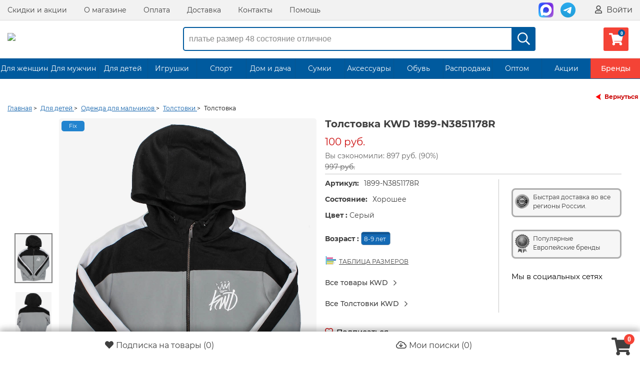

--- FILE ---
content_type: text/html; charset=UTF-8
request_url: https://seconom24.ru/product/1637720/
body_size: 14933
content:
<!DOCTYPE html>
<html lang="ru">
<head>
    <meta http-equiv="Content-Type" content="text/html; charset=utf-8">
    <!--[if IE]>
    <script src="http://html5shiv.googlecode.com/svn/trunk/html5.js"></script><![endif]-->
    
            <title>Толстовка секонд хенд | 1899-N3851178R | 100 ₽</title>

	<meta name="description" content="Толстовка (1899-N3851178R) купить за 100 ₽ в интернет-магазине секонд хенд Сэконом. Доставим бесплатно.">


<!-- Google Tag Manager -->

<script>(function(w,d,s,l,i){w[l]=w[l]||[];w[l].push({'gtm.start':
new Date().getTime(),event:'gtm.js'});var f=d.getElementsByTagName(s)[0],
j=d.createElement(s),dl=l!='dataLayer'?'&l='+l:'';j.async=true;j.src=
'https://www.googletagmanager.com/gtm.js?id='+i+dl;f.parentNode.insertBefore(j,f);
})(window,document,'script','dataLayer','GTM-KBLR9N6');</script>

<!-- End Google Tag Manager -->

    <script>
        const pda = 0;
        var WAROOT_URL = 'https://seconom24.ru/';
                                var set_scroll = 0;                var home = 0;        var upp = '/published/publicdata/U225415/attachments/SC/products_pictures';
        var upi = '/published/publicdata/U225415/attachments/SC/images';
        var back = 0;
        var enabled_time = 1800;
    </script>
    <link rel="icon" href="/favicon/favicon-32x32.png">
    <link rel="icon" href="/favicon/favicon.ico" type="image/x-icon"/>
    <link rel="shortcut icon" href="/favicon/favicon.ico" type="image/x-icon"/>
    <link rel="shortcut icon" href="/favicon/favicon.ico" type="image/vnd.microsoft.icon">
    <link rel="apple-touch-icon" sizes="57x57" href="/favicon/apple-icon-57x57.png">
    <link rel="apple-touch-icon" sizes="60x60" href="/favicon/apple-icon-60x60.png">
    <link rel="apple-touch-icon" sizes="72x72" href="/favicon/apple-icon-72x72.png">
    <link rel="apple-touch-icon" sizes="76x76" href="/favicon/apple-icon-76x76.png">
    <link rel="apple-touch-icon" sizes="114x114" href="/favicon/apple-icon-114x114.png">
    <link rel="apple-touch-icon" sizes="120x120" href="/favicon/apple-icon-120x120.png">
    <link rel="apple-touch-icon" sizes="144x144" href="/favicon/apple-icon-144x144.png">
    <link rel="apple-touch-icon" sizes="152x152" href="/favicon/apple-icon-152x152.png">
    <link rel="apple-touch-icon" sizes="180x180" href="/favicon/apple-icon-180x180.png">
    <link rel="icon" type="image/png" sizes="192x192" href="/favicon/android-icon-192x192.png">
    <link rel="icon" type="image/png" sizes="32x32" href="/favicon/favicon-32x32.png">
    <link rel="icon" type="image/png" sizes="96x96" href="/favicon/favicon-96x96.png">
    <link rel="icon" type="image/png" sizes="16x16" href="/favicon/favicon-16x16.png">
        <meta name="msapplication-TileColor" content="#ffffff">
    <meta name="msapplication-TileImage" content="/favicon/ms-icon-144x144.png">
    <meta name="theme-color" content="#ffffff">

    
    
    

    
    <meta name="viewport"
          content="width=device-width, initial-scale=1, user-scalable=no, maximum-scale=1"/>

    <link rel="stylesheet" href="/published/publicdata/U225415/attachments/SC/themes/sale/reset.css?15.1.1.4" type="text/css"/>
    <link rel="stylesheet" href="/published/SC/html/scripts/css/plugins.css?15.1.1.6" type="text/css">
    <link rel="stylesheet" href="/published/SC/html/scripts/css/jquery-ui.css?15.1.1.4" type="text/css"/>
    <link rel="stylesheet" href="/published/SC/html/scripts/css/swiper.min.css?15.1.1.4" type="text/css"/>
    <link rel="stylesheet" href="/published/SC/html/scripts/css/sky-forms.css?15.1.1.5" type="text/css">
    <link rel="stylesheet" href="/published/publicdata/U225415/attachments/SC/themes/sale/main.min.css?1768863366" type="text/css"/>
    <link rel="stylesheet" href="/published/publicdata/U225415/attachments/SC/themes/sale/media.min.css?1768863366" type="text/css"/>
    <link rel="stylesheet" href="/published/publicdata/U225415/attachments/SC/themes/sale/main_new.css?1768863366" type="text/css"/>
    <link rel="stylesheet" media="screen" href="/published/SC/html/scripts/css/font-awesome.min.css?11.5.3" type="text/css"/>
        <!--[if lt IE 9]>
    <link rel="stylesheet" type="text/css" href="/published/publicdata/U225415/attachments/SC/themes/sale/all_ie.css"><![endif]-->
    <!--[if lt IE 10]>
    <script type="text/javascript" src="/published/publicdata/U225415/attachments/SC/themes/sale/js/pie.js" async></script><![endif]-->

    <script src="/published/publicdata/U225415/attachments/SC/themes/sale/js/jquery.min.js"></script>


    <script src="/published/publicdata/U225415/attachments/SC/themes/sale/js/jquery.plugins.min.js?1768863366"></script>
    <script src="/published/publicdata/U225415/attachments/SC/themes/sale/js/jquery.countdown.min.js?15.1.1.10"></script>
</head>
<body class="">

 
<div id="Enter" class="reveal-modal">
    <div>
        <div class="auth-load"><img src="/img/load.gif" alt=""></div>
    </div>
    <a class="close-reveal-modal"></a>
</div>
<div id="price-modal" class="reveal-modal">
    <div>
        <div class="auth-load"><img src="/img/load.gif" alt=""></div>
    </div>
    <a class="close-reveal-modal"></a>
</div>
<div id="ShowProd" class="reveal-modal reveal-show-prod">
    <div class="pop-up-product-info clearfix" id="quick_product">
    </div>
    <a class="close-reveal-modal"><span></span></a>
</div>
<div id="wrapper">
    <header id="header" class="header clearfix">
        <nav class="nav-wrapper">
            <div class="container">
                <div class="row-grid hide-on-med-and-down">
                    <div class="table-grid">
                                                                            <div class="col-grid align-right-on-med-and-down">
                                <ul class="base-menu">
                                    <li><a href="/auxpage_nashi-skidki_tpm/">Скидки и акции</a>
                                    </li>
                                    <li><a href="/auxpage_1/">О магазине</a></li>
                                    <li><a href="/auxpage_oplata/">Оплата</a>
                                    </li>
                                    <li><a href="/auxpage_dostavka/">Доставка</a></li>
                                    <li><a href="/feedback/">Контакты</a></li>
                                    <li><a href="/auxpage_pomosh/">Помощь</a>
                                    </li>
                                </ul>
                            </div>
                        

                        <div class="col-grid align-right-on-med-and-down">
                            <ul class="auth-wrapper base-menu">
                                
                                                            </ul>
                        </div>


                        <div class="col-grid align-right-on-med-and-down auth-menu">
                            <ul class="auth-wrapper base-menu">


                                                                    <li>
                                        <a href="https://max.ru/u/f9LHodD0cOJvrR0ps1WGNXXP78Q9wReziSRqa6Sx6MumJP7Z_TWCIWTvsOA"
                                           target="_blank" class="header-soc max">
                                            <img src="/img/max.svg" alt=""></a>
                                    </li>
                                    <li>
                                        <a href="https://t.me/seconom24" target="_blank" class="header-soc tg">
                                            <img src="/img/telegram.svg" alt=""></a>
                                    </li>
                                                                            <li><a href="javascript:;" class="big-link auth-data" data-action="login" data-content="false"
                                               data-reveal-id="Enter"
                                               data-animation="fade"><i class="far fa-user"></i> Войти</a>
                                        </li>
                                                                    

                                <li class="li-header-menu">
                                    <a href="https://max.ru/u/f9LHodD0cOJvrR0ps1WGNXXP78Q9wReziSRqa6Sx6MumJP7Z_TWCIWTvsOA"
                                       target="_blank" class="header-soc max ">
                                        <img src="/img/max.svg" class="soc-head" alt=""></a>
                                </li>
                                <li class="li-header-menu">
                                    <a href="https://t.me/seconom24" target="_blank" class="header-soc tg">
                                        <img src="/img/telegram.svg" class="soc-head" alt=""></a>
                                </li>
                                                                <li class="li-header-menu">
                                    <a href="javascript:;" class="header-mobile-menu"><i class="far fa-question-circle"></i></a>
                                </li>
                                <li class="li-header-menu">
                                    <a href="/my_search/"><i class="far fa-cloud-download"></i></a>
                                </li>
                                <li class="li-header-menu">
                                    <a href="javascript:;" class="top-menu" data-hide="far fa-times" data-view="far fa-bars"><i
                                                class="far fa-bars"></i></a>
                                </li>

                            </ul>
                            <a href="javascript:;" class="auth-data main-enter" data-action="login_buy" data-content="false"
                               data-reveal-id="Enter"
                               data-animation="fade" style="display: none" rel="noreferrer"></a>
                            <a href="javascript:;" class="auth-data max-count" data-action="max_count" data-content="false"
                               data-reveal-id="Enter"
                               data-animation="fade" style="display: none" rel="noreferrer"></a>
                            <a href="javascript:;" class="auth-data register" data-action="register" data-content="false"
                               data-reveal-id="Enter"
                               data-animation="fade" style="display: none" rel="noreferrer"></a>
                        </div>

                    </div>
                </div>
            </div>
        </nav>


        <div class="header-line alfa-background">
            <div class="container">
                <div class="row-grid">
                    <div class="table-grid">

                                                    <div class="col-grid logo-grid">
                                <a id="logo" href="/">
                                    <img src="/images/logo_color.svg?1612105521" alt="Сэконом">
                                </a>
                            </div>
                        
                        
                        <div class="col-grid hide-desctop">
                            <ul class="base-menu">
                                                                    <li><a href="javascript:;" class="big-link auth-data" data-action="login" data-content="false"
                                           data-reveal-id="Enter"
                                           data-animation="fade">
                                            <i class="far fa-user"></i> Вход / Регистрация</a></li>
                                                            </ul>
                        </div>

                        <div class="col-grid">
                            <div class="m6 hide-on-small-and-down ">

                                <!-- product search -->
                                <form method="get" action="/search/">
                                    <div class="search-wrapper search-dsc ">
                                        <input id="search" type="search" placeholder="платье размер 48 состояние отличное"
                                               name="searchstring"
                                               value="">
                                        <div class="search-times "><i class="far fa-times"></i></div>
                                        <button type="submit"><i class="far fa-search"></i></button>
                                    </div>


                                </form>
                            </div>
                        </div>
                        <div class="col-grid align-right-on-med-and-down auth-menu">
                            <ul class="auth-wrapper base-menu">
                                <li>
                                    <div>
    <a href="/basket/" class="link-to-cart">
        <i class="fas fa-shopping-cart cart-count" data-count="0"></i>
        <span class="cart-text">
                                                                <span class="cart-total" style="display:none;">0 руб.</span>
                            </span>
    </a>
</div>


                                </li>

                            </ul>
                        </div>


                    </div>
                </div>
            </div>
        </div>


                    <nav class="tree-wrapper hide-on-med-and-down tree-second">
                <div class="container">
                        <ul class="base-menu type2 tree">
                                                    <li class=" parent   action-li  long-name ">
                    <a href="/category/zhenskaja-odezhda/">Для женщин</a>
                                    </li>
                                                                <li class=" parent   action-li  long-name ">
                    <a href="/category/muzhskaja-odezhda/">Для мужчин</a>
                                    </li>
                                                                <li class=" parent   action-li  long-name ">
                    <a href="/category/detskaja-odezhda/">Для детей</a>
                                    </li>
                                                                <li class=" parent   action-li  long-name ">
                    <a href="/category/igrushki/">Игрушки</a>
                                    </li>
                                                                <li class=" parent   action-li ">
                    <a href="/category/sport_ls/">Спорт</a>
                                    </li>
                                                                <li class=" parent   action-li  long-name ">
                    <a href="/category/domashnij-tekstil/">Дом и дача</a>
                                    </li>
                                                                <li class=" parent   action-li ">
                    <a href="/category/sumki/">Сумки</a>
                                    </li>
                                                                <li class=" parent   action-li  long-name ">
                    <a href="/category/aksessuary/">Аксессуары</a>
                                    </li>
                                                                <li class=" parent   action-li ">
                    <a href="/category/obuv/">Обувь</a>
                                    </li>
                                                                <li class=" parent   action-li  long-name ">
                    <a href="/category/rasprodazha/">Распродажа</a>
                                    </li>
                                                                <li class=" parent   action-li ">
                    <a href="/category/optom_tq/">Оптом</a>
                                    </li>
                                                                <li class=" parent   action-li ">
                    <a href="/category/promotions/">Акции</a>
                                    </li>
                                                                <li class=" parent   action-li ">
                    <a href="/category/brands/">Бренды</a>
                                    </li>
                        </ul>
    <script>
        
        $(function ($) {
            $(window).on("load", function () {

                $.ajax({
                    type: "POST",
                    url: window.location.href,
                    cache: false,
                    data: 'show_menu_top=1',
                    success: function (html) {
                        $('.base-menu.type2.tree').html($(html).find('.base-menu.type2.tree').html());

                        $('.tree li.parent:not(.not-opened)').hoverIntent({
                            over: function (e) {
                                $(this).addClass('-Opened');
                                $('.Nav__Fader').show();
                                //   $('.sidebar-box').css('z-index', '1300');
                                //    console.log('over1');
                            }, out: function (e) {
                                $(this).removeClass('-Opened');
                                $('.Nav__Fader').hide();
                                //     $('.sidebar-box').css('');
                            }, timeout: 100, selector: ".base-menu"
                        });
                    }
                });

                $.ajax({
                    type: "POST",
                    url: window.location.href,
                    cache: false,
                    data: 'show_menu_top1=1',
                    success: function (html) {

                    }
                });
            });
        });
        
    </script>

<script>
    
    $(function ($) {
        $('.tree li.parent:not(.not-opened)').hoverIntent({
            over: function (e) {
                $(this).addClass('-Opened');
                $('.Nav__Fader').show();
                //   $('.sidebar-box').css('z-index', '1300');
                //    console.log('over1');
            }, out: function (e) {
                $(this).removeClass('-Opened');
                $('.Nav__Fader').hide();
                //     $('.sidebar-box').css('');
            }, timeout: 100, selector: ".base-menu"
        });
    });
    
</script>




                </div>
            </nav>
            </header>
    <!-- /header-->

    <section id="middle">

        
        
        <div class="container clearfix one-column ">

            
            <div id="content" class="content">

                <div class="sek-tovar-page" itemscope itemtype="https://schema.org/Product">

            <a href="?back=1#1637720" class="back-bc"
           data-ref=""><span></span>Вернуться</a>
            <div class="c-microdata"><div itemscope="" itemtype="https://schema.org/BreadcrumbList"><div itemprop="itemListElement" itemscope="" itemtype="https://schema.org/ListItem"><meta itemprop="position" content="1"><link itemprop="item" href="/"><meta itemprop="name" content="Главная"></div><div itemprop="itemListElement" itemscope="" itemtype="https://schema.org/ListItem"><meta itemprop="position" content="2"><link itemprop="item" href="/category/detskaja-odezhda/"><meta itemprop="name" content="Для детей"></div><div itemprop="itemListElement" itemscope="" itemtype="https://schema.org/ListItem"><meta itemprop="position" content="3"><link itemprop="item" href="/category/dlja-malchikov/"><meta itemprop="name" content="Одежда для мальчиков"></div><div itemprop="itemListElement" itemscope="" itemtype="https://schema.org/ListItem"><meta itemprop="position" content="4"><link itemprop="item" href="/category/tolstovki_ml/"><meta itemprop="name" content="Толстовки"></div><div itemprop="itemListElement" itemscope="" itemtype="https://schema.org/ListItem"><meta itemprop="position" content="5"><link itemprop="item" href="/product/1637720/"><meta itemprop="name" content="Толстовка"></div></div></div>
    <ul class="bread-crumbs">
        <li><a href="/"><span>Главная</span></a> ></li>
                                                                            <li>
                    <a href='/category/detskaja-odezhda/'>
                        <span>Для детей</span>
                    </a> >
                </li>
                                                <li>
                    <a href='/category/dlja-malchikov/'>
                        <span>Одежда для мальчиков</span>
                    </a> >
                </li>
                                                <li>
                    <a href='/category/tolstovki_ml/'>
                        <span>Толстовки</span>
                    </a> >
                </li>
                            <li>
            <span>Толстовка</span>
        </li>
    </ul>


    
    
                                                                                                                                                                                                                                                                                                                                    <form rel="1637720" id="product_info_form" action='/product/1637720/' onsubmit="return false;" method="post">
            <input name="productID" id="product_id_input" value="1637720" type="hidden">
            <input class="product_price" id="product_price_input" value="100" type="hidden">
            <input class="product_list_price" value="997" type="hidden">

                            <div class="pop-up-product-info main-quick">
                    <div class="left-column">
                        <div id="slider-p" class="pop-up-slider flexslider">
                                                                                                                                <a style="display:none;" itemprop="image" data-test="1"
                                       href="/published/publicdata/U225415/attachments/SC/cwebp/2022/07/21/9da2785b-040c-11ed-a25f-107b444a83b2_1_enl.webp">
                                        <img src="/published/publicdata/U225415/attachments/SC/cwebp/2022/07/21/9da2785b-040c-11ed-a25f-107b444a83b2_1.webp"
                                             title="Толстовка секонд хенд | 1899-N3851178R | 100 ₽" alt="Толстовка"/>
                                    </a>
                                                                                                                                                                                    <div class="swiper-block">
                                <!-- Слайдер с изображениями Start-->
                                <div class="swiper mainSwiper">
                                                                                                                <span class="new-icon">Fix</span>
                                                                        <div class="swiper-wrapper">
                                                                                                                                <div class="swiper-slide">
                                                <div class="swiper-zoom-container">
                                                    <img src="/published/publicdata/U225415/attachments/SC/cwebp/2022/07/21/9da2785b-040c-11ed-a25f-107b444a83b2_1_enl.webp"/>
                                                </div>
                                            </div>
                                                                                                                                <div class="swiper-slide">
                                                <div class="swiper-zoom-container">
                                                    <img src="/published/publicdata/U225415/attachments/SC/cwebp/2022/07/21/9da2785b-040c-11ed-a25f-107b444a83b2_2_enl.webp"/>
                                                </div>
                                            </div>
                                                                                                                    </div>
                                    <div class="swiper-pagination"></div>
                                </div>
                                <!-- Слайдер с изображениями End-->
                                <!-- Слайдер с thumbs Start-->
                                <div thumbsSlider="" class="swiper thumbsSwiper">
                                    <div class="swiper-wrapper">

                                                                                    <div class="swiper-slide">
                                                <img src=" /published/publicdata/U225415/attachments/SC/cwebp/2022/07/21/9da2785b-040c-11ed-a25f-107b444a83b2_1_thm.webp"/>
                                            </div>
                                                                                    <div class="swiper-slide">
                                                <img src=" /published/publicdata/U225415/attachments/SC/cwebp/2022/07/21/9da2785b-040c-11ed-a25f-107b444a83b2_2_thm.webp"/>
                                            </div>
                                                                                
                                    </div>
                                </div>
                                <!-- Слайдер с thumbs End-->
                            </div>


                        </div>

                        <div class="popup-window">
                            <span>&times;</span>
                                                            <i class="far fa-search-plus active"></i>
                                <i class="far fa-search-minus"></i>
                                                        <div class="swiper-block">
                                <!-- Слайдер с изображениями Start-->

                                <div class="swiper popupMainSwiper">
                                    <div class="swiper-button-prev"></div>
                                    <div class="swiper-wrapper">
                                                                                                                                <div class="swiper-slide">
                                                <div class="swiper-zoom-container">
                                                    <img src="/published/publicdata/U225415/attachments/SC/cwebp/2022/07/21/9da2785b-040c-11ed-a25f-107b444a83b2_1_enl.webp"/>
                                                </div>
                                            </div>
                                                                                                                                <div class="swiper-slide">
                                                <div class="swiper-zoom-container">
                                                    <img src="/published/publicdata/U225415/attachments/SC/cwebp/2022/07/21/9da2785b-040c-11ed-a25f-107b444a83b2_2_enl.webp"/>
                                                </div>
                                            </div>
                                                                                                                    </div>
                                    <div class="swiper-button-next"></div>
                                </div>

                                <!-- Слайдер с изображениями End-->
                                <!-- Слайдер с thumbs Start-->
                                <div thumbsSlider="" class="swiper popupThumbsSwiper">
                                    <div class="swiper-wrapper">

                                                                                    <div class="swiper-slide">
                                                <img src=" /published/publicdata/U225415/attachments/SC/cwebp/2022/07/21/9da2785b-040c-11ed-a25f-107b444a83b2_1_thm.webp"/>
                                            </div>
                                                                                    <div class="swiper-slide">
                                                <img src=" /published/publicdata/U225415/attachments/SC/cwebp/2022/07/21/9da2785b-040c-11ed-a25f-107b444a83b2_2_thm.webp"/>
                                            </div>
                                                                                                                    </div>
                                </div>
                                <!-- Слайдер с thumbs End-->
                            </div>
                        </div>


                                            </div>

                    <div class="pop-up-aside-info clearfix">

                        <h1 itemprop="name">Толстовка KWD 1899-N3851178R</h1>
                        <div itemprop="aggregateRating" itemscope itemtype="https://schema.org/AggregateRating">
                            <meta itemprop="ratingValue" content="4.7">
                            <meta itemprop="reviewCount" content="1278">
                        </div>
                                                    <meta itemprop="brand" content="KWD"/>
                                                <div class="pop-up-all-price "
                             itemprop="offers" itemscope
                             itemtype="https://schema.org/Offer">
                            <div class="price-block">
                                    <meta itemprop="price" content="100">
    <meta itemprop="priceCurrency" content="RUB">
    <link itemprop="itemCondition" href="http://schema.org/UsedCondition"/>
    <meta itemprop="ineligibleRegion"  content="RU">
    <link itemprop="url" href="/product/1637720/">
            <link itemprop="availability" href="https://schema.org/OutOfStock">
            <span class="pop-up-pr totalPrice price-product-sale">
		100 руб.
	</span>
            <span class="discont">
	  Вы сэкономили: 897 руб. (90%)<br/>
	  <del>997 руб.</del>
	 </span>
    
                            </div>

                                                    </div>


                        <div class="prod-char-sett clearfix">
                            <div class="aside-r">
                                <div class="ach-bl">
                                    <span class="ach-img1"></span>
                                    <p>Быстрая доставка во все регионы России.</p>
                                </div>
                                <div class="ach-bl">
                                    <span class="ach-img2"></span>
                                    <p>Популярные</p>
                                    <p>Европейские бренды</p>
                                </div>
                                                                                                    <div class="f-soc">
                                        <div class="f-soc-head">Мы в социальных сетях</div>
                                        <a href="//vk.com/shopsecond24" target="_blank" class="soc-ic-1"></a>
                                        <a href="//ok.ru/seconom24" target="_blank" class="soc-ic-2"></a>
                                        <a href="//t.me/seconom_24" target="_blank"
                                           class="soc-ic-3"></a>
                                    </div>
                                                            </div>
                                                            <div class="cahr-prod-info-main">
                                                                            <p class="chp-sk"><b>Артикул:</b><span
                                                    class="skl-btn block-product-code">1899-N3851178R</span>
                                        </p>
                                                                                                                <p class="chp-sk"><b>Состояние:</b><span class="skl-btn block-state">Хорошее</span>
                                        </p>
                                                                        <div id="relations" rel="1637720">
                                                                                                                                    <div class="color-char-prod">
                                                    <p><b>Цвет
                                                            : </b><span>Серый</span>
                                                    </p>
                                                </div>
                                                                                                                                                                                                                                                                                                                                                                                                                                                                                                                                                                                                                                                                                                                                                                                                                                                                                                                                                                                                                                                                                                                                                                                                                                                                                                                                                                                                                                                                                                                                                                                                                                                                                                                                                                                                                                                                                                                                                                                                                                                
                                                                                                                                                                                                                                                                                                                                                                                                                                                                                                                                                                                                                                                                                                            
                                                                                    
                                                                                                                                
                                                                                                                                
                                                                                                                                
                                                                                                                                
                                                                                                                                
                                                                                                                                
                                                                                                                                                                                <div class="prod-size-char">
                                                    <p>
                                                        <b>Возраст : </b> <a type="button"
                                                                                                            class="param_ni  param_ni_active">
                                                            &nbsp;8-9 лет
                                                            &nbsp;</a>
                                                    </p>
                                                </div>
                                            
                                                                                                                                
                                                                                                                                
                                                                                                                                
                                                                                                                                
                                                                                                                                                                </div>
                                    <div style="width:100%;"></div>
                                                                            <a class="table-size size_link1"><span></span>ТАБЛИЦА РАЗМЕРОВ</a>
                                    
                                                                            <div>
                                            <a href="/category/sekond-hend_ox/?filter=1&param_18[16259]=16259"
                                               class="pop-up-brand-tt">
                                                <span>Все товары KWD</span> <i class="far fa-chevron-right"></i>
                                            </a>
                                        </div>
                                        <div>
                                            <a href="/category/sekond-hend_ox/?filter=1&param_18[16259]=16259&cf[13199]=1"
                                               class="pop-up-brand-tt">
                                                <span>Все Толстовки KWD</span> <i class="far fa-chevron-right"></i>
                                            </a>
                                        </div>
                                    
                                                                            <div class="like-fav low-price">
                                            <a href='javascript:void(0)'                                                class="auth-data l-fav" data-action="login" data-content="false" data-reveal-id="Enter"
                                               data-animation="fade" >
                                                                                                    <div class="add_favorite_cat_span"><i class="far fa-heart"></i></div>
                                                    <span class="fav-v">Подписаться</span>
                                                                                            </a>
                                            <span class="notice">
                                                Хотят купить: 7 человек
                                            </span>
                                        </div>
                                    

                                    <div class="block-cart">
                                        <p class="add-btn-char">

    
                        <span class="btn btn-mid sold">Продан</span>
        
    </p>


<p class="add-waiting-list-info time">
    </p>

<div style="display:none;">
    <div class="hidden-gocart">
        <span class="btn btn-mid"><a class="open_link" href="/basket/">Перейти в корзину</a></span>

        
    </div>
    <div class="hidden-add"><span class="btn btn-mid" id="bnt-cart-1637720"><a type="button" class="basket_link"
                                                                                                 data-product="1"
                                                                                                 data-prid="1637720"
                                                                                                 rel="1637720"
                                                                                                 booked="0"
                                                                                                 stock="0">В корзину</a></span>
    </div>
</div>
                                    </div>
                                </div>
                            
                        </div>

                        
                                                    <p class="table-char-info-tt"><b>Дополнительное описание:</b></p>
                            <table class="character-table" itemprop="description">
                                <tbody>
                                                                    <tr class="">
                                        <td>Вес:</td>
                                        <td>0.498 кг.</td>
                                    </tr>
                                                                

												


                                                                                                                                                                                                                                                                                                                                                                                                                                                                                                                                                                                                                                                                                                 
    
                                                            <tr class="td-style-color">
                <td>Материал:</td>
                <td class="value-select-19">Эластан 5/Полиэстер 95</td>
            </tr>
                                <tr class="">
                <td>Обхват груди:</td>
                <td class="value-select-21">90</td>
            </tr>
                                <tr class="td-style-color">
                <td>Длина рукава:</td>
                <td class="value-select-24">53</td>
            </tr>
                                <tr class="">
                <td>Длина по спине:</td>
                <td class="value-select-25">54</td>
            </tr>
                                            <tr class="td-style-color">
                <td>Рост:</td>
                <td class="value-select-40">128-134 см.</td>
            </tr>
                                <tr class="">
                <td>Карманы втачные:</td>
                <td class="value-select-289">2</td>
            </tr>
                                <tr class="td-style-color">
                <td>Сезон:</td>
                <td class="value-select-292">Круглогодичный</td>
            </tr>
                                <tr class="">
                <td>Состав:</td>
                <td class="value-select-304">Полиэстер/Эластан</td>
            </tr>
            <tr class="td-style-color">
    <td>Склад:</td>
    <td>Екатеринбург</td>
</tr>


                                                                    <tr class="">
                                        <td style="position: relative;padding-right: 20px;">Визуальный осмотр:
                                            <span class="q-info">
                                                    <a href="javascript:void(0);" data-fancybox
                                                       data-src="#detail_info">
                                                        <i class="far fa-question-square"></i>
                                                    </a>
                                                </span>
                                        </td>
                                        <td>
				<p><span>Есть зацепки на ткани.</span></p></td>
                                    </tr>
                                                                </tbody>
                            </table>
                        
                        
                        <div class="nav-service-prod">
	<ul class="top-nav clearfix">
			<li class="nav-icon1">
					<a href="/auxpage_evropejskoe-kachestvo/" target="_blank"><span></span>Европейское качество</a>
			</li>
			<li class="nav-icon2">
					<a href="/auxpage_novinki-5-raz-v-nedelju/" target="_blank"><span></span>Новинки 5 раз в неделю</a>
			</li>
			<li class="nav-icon3">
					<a href="/auxpage_dostavka/" target="_blank"><span></span>Доставка по всей России</a>
			</li>
			<li class="nav-icon4">
					<a href="/auxpage_2500-punktov-samovyvoza/" target="_blank"><span></span>2500+ пунктов самовывоза</a>
			</li>
	</ul>
</div>

                                                    <div class="tt-bl-tovar">
                                                                
                                                            </div>
                                            </div>


                    

                </div>
                    </form>
                    <div class="recomended-bl">
                <p class="recomended-tt">Похожие товары:</p>
                <ul class="products-list products grid-little clearfix">
                                            

    <li id="back_2031278" data-url="/product/2031278/?ajax=1" class=""><form action='/cart/' method="post" data-rel="2031278"><input name="productID" value="2031278" type="hidden"/><input class="product_price" value="915" type="hidden"/><input class="product_list_price" value="0" type="hidden"/><div class="hover-bl-pos  "><ul class="jcarousel-product jcarousel-skin-tango"><li><img class="img_thumbnail img_swap" data-variant="0"data-imgid="2031278" src="/published/publicdata/U225415/attachments/SC/images/seconom/blank.gif"data-src="/published/publicdata/U225415/attachments/SC/cwebp/2025/10/09/1f15a828-082b-4e30-85a8-0bb6ae625029_thm.webp"alt="Толстовка" height="85" style="display: inline;"/><noscript><img src="/published/publicdata/U225415/attachments/SC/cwebp/2025/10/09/1f15a828-082b-4e30-85a8-0bb6ae625029_thm.webp"alt="Толстовка"/></noscript></li><li><img class="img_thumbnail img_swap" data-variant="0"data-imgid="2031278" src="/published/publicdata/U225415/attachments/SC/images/seconom/blank.gif"data-src="/published/publicdata/U225415/attachments/SC/cwebp/2025/10/09/761c43fa-06d3-4c8e-b53c-0d97c5a3586e_thm.webp"alt="Толстовка" height="85" style="display: inline;"/><noscript><img src="/published/publicdata/U225415/attachments/SC/cwebp/2025/10/09/761c43fa-06d3-4c8e-b53c-0d97c5a3586e_thm.webp"alt="Толстовка"/></noscript></li></ul><div class="wrap-img-prod"><a  id="2031278"class="link-product_2031278 " href='/product/2031278/' ><img class="img_thumbnail catalog_img" id="img_2031278"src="/img/load_new.gif"data-src="/published/publicdata/U225415/attachments/SC/cwebp/2025/10/09/1f15a828-082b-4e30-85a8-0bb6ae625029_thm.webp"alt="Толстовка" title="Толстовка"/><noscript><img src="/published/publicdata/U225415/attachments/SC/cwebp/2025/10/09/1f15a828-082b-4e30-85a8-0bb6ae625029_thm.webp"alt="Толстовка"></noscript></a><a data-href='/product/2031278/?ajax=1' class="product_quick btn-show-prod product_quick_2031278"data-variant="0">Быстрый просмотр</a></div><div class="main-brief-block">                             <div class="brief-name"><a href="/product/2031278/"class="link-product_2031278">Толстовка</a><span class="brief-other"></span></div><ul><li><span class="brief-other">Возраст:</span><span class="brief-state">8-9 лет</span></li><li class="ex-state"><span class="brief-other">Состояние:</span><span class="brief-state">Хорошее</span></li></ul><div class="block-icon"></div></div><div class="item-bottom "><div class="full-price "><div class="price-product ">915 руб.</div></div><input name="product_qty" id="product_qty_2031278" type="hidden" value="1"><div class="last-bot-bl "><div class="l1b"><div class="like-fav"><a href='javascript:void(0)'class="auth-data l-fav" data-action="login" data-content="false" data-reveal-id="Enter"data-animation="fade"  ><div class="price-users" title="Хотят купить"><div class="add-no-price"><i class="fa-heart  far full-h"></i> </div></div></a></div></div><div class="l1r"><div class="cart-list"><a href="javascript:void(0)"class="basket_link"data-prid="2031278"stock="1"><span class="lc-text">В корзину</span><span class="lc-icon"><i class="far fa-shopping-cart"></i></span></a></div></div></div></div></div></form></li>                                    </ul>
            </div>
        
                    <div class="recomended-bl">
                <p class="recomended-tt">Распродажа:</p>
                <ul class="products-list products grid-little clearfix">
                                            

    <li id="back_1993793" data-url="/product/1993793/?ajax=1" class=""><form action='/cart/' method="post" data-rel="1993793"><input name="productID" value="1993793" type="hidden"/><input class="product_price" value="434" type="hidden"/><input class="product_list_price" value="724" type="hidden"/><div class="hover-bl-pos  "><ul class="jcarousel-product jcarousel-skin-tango"><li><img class="img_thumbnail img_swap" data-variant="0"data-imgid="1993793" src="/published/publicdata/U225415/attachments/SC/images/seconom/blank.gif"data-src="/published/publicdata/U225415/attachments/SC/cwebp/2025/06/06/26103cf5-0ca6-41c5-8da3-2c114d3be56f_thm.webp"alt="Толстовка" height="85" style="display: inline;"/><noscript><img src="/published/publicdata/U225415/attachments/SC/cwebp/2025/06/06/26103cf5-0ca6-41c5-8da3-2c114d3be56f_thm.webp"alt="Толстовка"/></noscript></li><li><img class="img_thumbnail img_swap" data-variant="0"data-imgid="1993793" src="/published/publicdata/U225415/attachments/SC/images/seconom/blank.gif"data-src="/published/publicdata/U225415/attachments/SC/cwebp/2025/06/06/6993edd8-1c7b-445c-8001-cd5a9fa716dd_thm.webp"alt="Толстовка" height="85" style="display: inline;"/><noscript><img src="/published/publicdata/U225415/attachments/SC/cwebp/2025/06/06/6993edd8-1c7b-445c-8001-cd5a9fa716dd_thm.webp"alt="Толстовка"/></noscript></li></ul><div class="wrap-img-prod"><span class="discount-icon">-41%</span><a  id="1993793"class="link-product_1993793 " href='/product/1993793/' ><img class="img_thumbnail catalog_img" id="img_1993793"src="/img/load_new.gif"data-src="/published/publicdata/U225415/attachments/SC/cwebp/2025/06/06/26103cf5-0ca6-41c5-8da3-2c114d3be56f_thm.webp"alt="Толстовка" title="Толстовка"/><noscript><img src="/published/publicdata/U225415/attachments/SC/cwebp/2025/06/06/26103cf5-0ca6-41c5-8da3-2c114d3be56f_thm.webp"alt="Толстовка"></noscript></a><a data-href='/product/1993793/?ajax=1' class="product_quick btn-show-prod product_quick_1993793"data-variant="0">Быстрый просмотр</a></div><div class="main-brief-block">                             <div class="brief-name"><a href="/product/1993793/"class="link-product_1993793">Толстовка</a><span class="brief-other">PHOT PET</span></div><ul><li><span class="brief-other">Возраст:</span><span class="brief-state">8-9 лет</span></li><li class="ex-state"><span class="brief-other">Состояние:</span><span class="brief-state">Хорошее</span></li><li class="ex-sale"><span class="brief-other">Скидка:</span><span class="brief-state">41%</span></li></ul><div class="block-icon"></div></div><div class="item-bottom "><div class="full-price "><div class="price-product price-product-sale"><span class="price-discount">724 руб.</span>434 руб.</div></div><input name="product_qty" id="product_qty_1993793" type="hidden" value="1"><div class="last-bot-bl "><div class="l1b"><div class="like-fav"><a href='javascript:void(0)'class="auth-data l-fav" data-action="login" data-content="false" data-reveal-id="Enter"data-animation="fade"  ><div class="price-users" title="Хотят купить"><div class="add-no-price"><i class="fa-heart  far"></i> <span>6</span></div></div></a></div></div><div class="l1r"><div class="cart-list"><a href="javascript:void(0)"class="basket_link"data-prid="1993793"stock="1"><span class="lc-text">В корзину</span><span class="lc-icon"><i class="far fa-shopping-cart"></i></span></a></div></div></div></div></div></form></li>                                            

    <li id="back_1920456" data-url="/product/1920456/?ajax=1" class=""><form action='/cart/' method="post" data-rel="1920456"><input name="productID" value="1920456" type="hidden"/><input class="product_price" value="194" type="hidden"/><input class="product_list_price" value="646" type="hidden"/><div class="hover-bl-pos  "><ul class="jcarousel-product jcarousel-skin-tango"><li><img class="img_thumbnail img_swap" data-variant="0"data-imgid="1920456" src="/published/publicdata/U225415/attachments/SC/images/seconom/blank.gif"data-src="/published/publicdata/U225415/attachments/SC/cwebp/2024/11/02/4a5f0941-98dc-11ef-a293-107b444a83b2_1_thm.webp"alt="Толстовка" height="85" style="display: inline;"/><noscript><img src="/published/publicdata/U225415/attachments/SC/cwebp/2024/11/02/4a5f0941-98dc-11ef-a293-107b444a83b2_1_thm.webp"alt="Толстовка"/></noscript></li><li><img class="img_thumbnail img_swap" data-variant="0"data-imgid="1920456" src="/published/publicdata/U225415/attachments/SC/images/seconom/blank.gif"data-src="/published/publicdata/U225415/attachments/SC/cwebp/2024/11/02/4a5f0941-98dc-11ef-a293-107b444a83b2_2_thm.webp"alt="Толстовка" height="85" style="display: inline;"/><noscript><img src="/published/publicdata/U225415/attachments/SC/cwebp/2024/11/02/4a5f0941-98dc-11ef-a293-107b444a83b2_2_thm.webp"alt="Толстовка"/></noscript></li></ul><div class="wrap-img-prod"><span class="discount-icon">-70%</span><a  id="1920456"class="link-product_1920456 " href='/product/1920456/' ><img class="img_thumbnail catalog_img" id="img_1920456"src="/img/load_new.gif"data-src="/published/publicdata/U225415/attachments/SC/cwebp/2024/11/02/4a5f0941-98dc-11ef-a293-107b444a83b2_1_thm.webp"alt="Толстовка" title="Толстовка"/><noscript><img src="/published/publicdata/U225415/attachments/SC/cwebp/2024/11/02/4a5f0941-98dc-11ef-a293-107b444a83b2_1_thm.webp"alt="Толстовка"></noscript></a><a data-href='/product/1920456/?ajax=1' class="product_quick btn-show-prod product_quick_1920456"data-variant="0">Быстрый просмотр</a></div><div class="main-brief-block">                             <div class="brief-name"><a href="/product/1920456/"class="link-product_1920456">Толстовка</a><span class="brief-other"></span></div><ul><li><span class="brief-other">Возраст:</span><span class="brief-state">8-9 лет</span></li><li class="ex-state"><span class="brief-other">Состояние:</span><span class="brief-state">Хорошее</span></li><li class="ex-sale"><span class="brief-other">Скидка:</span><span class="brief-state">70%</span></li></ul><div class="block-icon"></div></div><div class="item-bottom "><div class="full-price "><div class="price-product price-product-sale"><span class="price-discount">646 руб.</span>194 руб.</div></div><input name="product_qty" id="product_qty_1920456" type="hidden" value="1"><div class="last-bot-bl "><div class="l1b"><div class="like-fav"><a href='javascript:void(0)'class="auth-data l-fav" data-action="login" data-content="false" data-reveal-id="Enter"data-animation="fade"  ><div class="price-users" title="Хотят купить"><div class="add-no-price"><i class="fa-heart  far"></i> <span>3</span></div></div></a></div></div><div class="l1r"><div class="cart-list"><a href="javascript:void(0)"class="basket_link"data-prid="1920456"stock="1"><span class="lc-text">В корзину</span><span class="lc-icon"><i class="far fa-shopping-cart"></i></span></a></div></div></div></div></div></form></li>                                            

    <li id="back_1920451" data-url="/product/1920451/?ajax=1" class=""><form action='/cart/' method="post" data-rel="1920451"><input name="productID" value="1920451" type="hidden"/><input class="product_price" value="270" type="hidden"/><input class="product_list_price" value="1351" type="hidden"/><div class="hover-bl-pos  "><ul class="jcarousel-product jcarousel-skin-tango"><li><img class="img_thumbnail img_swap" data-variant="0"data-imgid="1920451" src="/published/publicdata/U225415/attachments/SC/images/seconom/blank.gif"data-src="/published/publicdata/U225415/attachments/SC/cwebp/2024/11/02/aea87b27-9833-11ef-a293-107b444a83b2_1_thm.webp"alt="Толстовка" height="85" style="display: inline;"/><noscript><img src="/published/publicdata/U225415/attachments/SC/cwebp/2024/11/02/aea87b27-9833-11ef-a293-107b444a83b2_1_thm.webp"alt="Толстовка"/></noscript></li><li><img class="img_thumbnail img_swap" data-variant="0"data-imgid="1920451" src="/published/publicdata/U225415/attachments/SC/images/seconom/blank.gif"data-src="/published/publicdata/U225415/attachments/SC/cwebp/2024/11/02/aea87b27-9833-11ef-a293-107b444a83b2_2_thm.webp"alt="Толстовка" height="85" style="display: inline;"/><noscript><img src="/published/publicdata/U225415/attachments/SC/cwebp/2024/11/02/aea87b27-9833-11ef-a293-107b444a83b2_2_thm.webp"alt="Толстовка"/></noscript></li></ul><div class="wrap-img-prod"><span class="discount-icon">-81%</span><a  id="1920451"class="link-product_1920451 " href='/product/1920451/' ><img class="img_thumbnail catalog_img" id="img_1920451"src="/img/load_new.gif"data-src="/published/publicdata/U225415/attachments/SC/cwebp/2024/11/02/aea87b27-9833-11ef-a293-107b444a83b2_1_thm.webp"alt="Толстовка" title="Толстовка"/><noscript><img src="/published/publicdata/U225415/attachments/SC/cwebp/2024/11/02/aea87b27-9833-11ef-a293-107b444a83b2_1_thm.webp"alt="Толстовка"></noscript></a><a data-href='/product/1920451/?ajax=1' class="product_quick btn-show-prod product_quick_1920451"data-variant="0">Быстрый просмотр</a></div><div class="main-brief-block">                             <div class="brief-name"><a href="/product/1920451/"class="link-product_1920451">Толстовка</a><span class="brief-other">NUTMEG</span></div><ul><li><span class="brief-other">Возраст:</span><span class="brief-state">8-9 лет</span></li><li class="ex-state"><span class="brief-other">Состояние:</span><span class="brief-state">Идеальное</span></li><li class="ex-sale"><span class="brief-other">Скидка:</span><span class="brief-state">81%</span></li></ul><div class="block-icon"></div></div><div class="item-bottom "><div class="full-price "><div class="price-product price-product-sale"><span class="price-discount">1 351 руб.</span>270 руб.</div></div><input name="product_qty" id="product_qty_1920451" type="hidden" value="1"><div class="last-bot-bl "><div class="l1b"><div class="like-fav"><a href='javascript:void(0)'class="auth-data l-fav" data-action="login" data-content="false" data-reveal-id="Enter"data-animation="fade"  ><div class="price-users" title="Хотят купить"><div class="add-no-price"><i class="fa-heart  far"></i> <span>9</span></div></div></a></div></div><div class="l1r"><div class="cart-list"><a href="javascript:void(0)"class="basket_link"data-prid="1920451"stock="1"><span class="lc-text">В корзину</span><span class="lc-icon"><i class="far fa-shopping-cart"></i></span></a></div></div></div></div></div></form></li>                                            

    <li id="back_1889697" data-url="/product/1889697/?ajax=1" class=""><form action='/cart/' method="post" data-rel="1889697"><input name="productID" value="1889697" type="hidden"/><input class="product_price" value="208" type="hidden"/><input class="product_list_price" value="694" type="hidden"/><div class="hover-bl-pos  "><ul class="jcarousel-product jcarousel-skin-tango"><li><img class="img_thumbnail img_swap" data-variant="0"data-imgid="1889697" src="/published/publicdata/U225415/attachments/SC/images/seconom/blank.gif"data-src="/published/publicdata/U225415/attachments/SC/cwebp/2024/07/25/6e357b48-4818-11ef-a28c-107b444a83b2_1_thm.webp"alt="Толстовка" height="85" style="display: inline;"/><noscript><img src="/published/publicdata/U225415/attachments/SC/cwebp/2024/07/25/6e357b48-4818-11ef-a28c-107b444a83b2_1_thm.webp"alt="Толстовка"/></noscript></li><li><img class="img_thumbnail img_swap" data-variant="0"data-imgid="1889697" src="/published/publicdata/U225415/attachments/SC/images/seconom/blank.gif"data-src="/published/publicdata/U225415/attachments/SC/cwebp/2024/07/25/6e357b48-4818-11ef-a28c-107b444a83b2_2_thm.webp"alt="Толстовка" height="85" style="display: inline;"/><noscript><img src="/published/publicdata/U225415/attachments/SC/cwebp/2024/07/25/6e357b48-4818-11ef-a28c-107b444a83b2_2_thm.webp"alt="Толстовка"/></noscript></li></ul><div class="wrap-img-prod"><span class="discount-icon">-71%</span><a  id="1889697"class="link-product_1889697 " href='/product/1889697/' ><img class="img_thumbnail catalog_img" id="img_1889697"src="/img/load_new.gif"data-src="/published/publicdata/U225415/attachments/SC/cwebp/2024/07/25/6e357b48-4818-11ef-a28c-107b444a83b2_1_thm.webp"alt="Толстовка" title="Толстовка"/><noscript><img src="/published/publicdata/U225415/attachments/SC/cwebp/2024/07/25/6e357b48-4818-11ef-a28c-107b444a83b2_1_thm.webp"alt="Толстовка"></noscript></a><a data-href='/product/1889697/?ajax=1' class="product_quick btn-show-prod product_quick_1889697"data-variant="0">Быстрый просмотр</a></div><div class="main-brief-block">                             <div class="brief-name"><a href="/product/1889697/"class="link-product_1889697">Толстовка</a><span class="brief-other"></span></div><ul><li><span class="brief-other">Возраст:</span><span class="brief-state">8-9 лет</span></li><li class="ex-state"><span class="brief-other">Состояние:</span><span class="brief-state">Хорошее</span></li><li class="ex-sale"><span class="brief-other">Скидка:</span><span class="brief-state">71%</span></li></ul><div class="block-icon"></div></div><div class="item-bottom "><div class="full-price "><div class="price-product price-product-sale"><span class="price-discount">694 руб.</span>208 руб.</div></div><input name="product_qty" id="product_qty_1889697" type="hidden" value="1"><div class="last-bot-bl "><div class="l1b"><div class="like-fav"><a href='javascript:void(0)'class="auth-data l-fav" data-action="login" data-content="false" data-reveal-id="Enter"data-animation="fade"  ><div class="price-users" title="Хотят купить"><div class="add-no-price"><i class="fa-heart  far"></i> <span>1</span></div></div></a></div></div><div class="l1r"><div class="cart-list"><a href="javascript:void(0)"class="basket_link"data-prid="1889697"stock="1"><span class="lc-text">В корзину</span><span class="lc-icon"><i class="far fa-shopping-cart"></i></span></a></div></div></div></div></div></form></li>                                            

    <li id="back_1808173" data-url="/product/1808173/?ajax=1" class=""><form action='/cart/' method="post" data-rel="1808173"><input name="productID" value="1808173" type="hidden"/><input class="product_price" value="100" type="hidden"/><input class="product_list_price" value="751" type="hidden"/><div class="hover-bl-pos  "><ul class="jcarousel-product jcarousel-skin-tango"><li><img class="img_thumbnail img_swap" data-variant="0"data-imgid="1808173" src="/published/publicdata/U225415/attachments/SC/images/seconom/blank.gif"data-src="/published/publicdata/U225415/attachments/SC/cwebp/2023/11/09/261d966e-7a12-11ee-a285-107b444a83b2_1_thm.webp"alt="Толстовка" height="85" style="display: inline;"/><noscript><img src="/published/publicdata/U225415/attachments/SC/cwebp/2023/11/09/261d966e-7a12-11ee-a285-107b444a83b2_1_thm.webp"alt="Толстовка"/></noscript></li><li><img class="img_thumbnail img_swap" data-variant="0"data-imgid="1808173" src="/published/publicdata/U225415/attachments/SC/images/seconom/blank.gif"data-src="/published/publicdata/U225415/attachments/SC/cwebp/2023/11/09/261d966e-7a12-11ee-a285-107b444a83b2_2_thm.webp"alt="Толстовка" height="85" style="display: inline;"/><noscript><img src="/published/publicdata/U225415/attachments/SC/cwebp/2023/11/09/261d966e-7a12-11ee-a285-107b444a83b2_2_thm.webp"alt="Толстовка"/></noscript></li></ul><div class="wrap-img-prod"><span class="new-icon fix-icon">Fix</span><a  id="1808173"class="link-product_1808173 " href='/product/1808173/' ><img class="img_thumbnail catalog_img" id="img_1808173"src="/img/load_new.gif"data-src="/published/publicdata/U225415/attachments/SC/cwebp/2023/11/09/261d966e-7a12-11ee-a285-107b444a83b2_1_thm.webp"alt="Толстовка" title="Толстовка"/><noscript><img src="/published/publicdata/U225415/attachments/SC/cwebp/2023/11/09/261d966e-7a12-11ee-a285-107b444a83b2_1_thm.webp"alt="Толстовка"></noscript></a><a data-href='/product/1808173/?ajax=1' class="product_quick btn-show-prod product_quick_1808173"data-variant="0">Быстрый просмотр</a></div><div class="main-brief-block">                             <div class="brief-name"><a href="/product/1808173/"class="link-product_1808173">Толстовка</a><span class="brief-other">STAR WARS</span></div><ul><li><span class="brief-other">Возраст:</span><span class="brief-state">8-9 лет</span></li><li class="ex-state"><span class="brief-other">Состояние:</span><span class="brief-state">Хорошее</span></li></ul><div class="block-icon"><div class="b-icon"><span class="new-icon fix-icon icon-bottom">Fix</span></div></div></div><div class="item-bottom "><div class="full-price "><div class="price-product price-product-sale"><span class="price-discount">751 руб.</span>100 руб.</div></div><input name="product_qty" id="product_qty_1808173" type="hidden" value="1"><div class="last-bot-bl "><div class="l1b"><div class="like-fav"><a href='javascript:void(0)'class="auth-data l-fav" data-action="login" data-content="false" data-reveal-id="Enter"data-animation="fade"  ><div class="price-users" title="Хотят купить"><div class="add-no-price"><i class="fa-heart  far"></i> <span>22</span></div></div></a></div></div><div class="l1r"><div class="cart-list"><a href="javascript:void(0)"class="basket_link"data-prid="1808173"stock="1"><span class="lc-text">В корзину</span><span class="lc-icon"><i class="far fa-shopping-cart"></i></span></a></div></div></div></div></div></form></li>                                            

    <li id="back_1714938" data-url="/product/1714938/?ajax=1" class=""><form action='/cart/' method="post" data-rel="1714938"><input name="productID" value="1714938" type="hidden"/><input class="product_price" value="50" type="hidden"/><input class="product_list_price" value="569" type="hidden"/><div class="hover-bl-pos  "><ul class="jcarousel-product jcarousel-skin-tango"><li><img class="img_thumbnail img_swap" data-variant="0"data-imgid="1714938" src="/published/publicdata/U225415/attachments/SC/images/seconom/blank.gif"data-src="/published/publicdata/U225415/attachments/SC/cwebp/2023/03/02/8624fd32-b829-11ed-a270-107b444a83b2_1_thm.webp"alt="Толстовка" height="85" style="display: inline;"/><noscript><img src="/published/publicdata/U225415/attachments/SC/cwebp/2023/03/02/8624fd32-b829-11ed-a270-107b444a83b2_1_thm.webp"alt="Толстовка"/></noscript></li><li><img class="img_thumbnail img_swap" data-variant="0"data-imgid="1714938" src="/published/publicdata/U225415/attachments/SC/images/seconom/blank.gif"data-src="/published/publicdata/U225415/attachments/SC/cwebp/2023/03/02/8624fd32-b829-11ed-a270-107b444a83b2_2_thm.webp"alt="Толстовка" height="85" style="display: inline;"/><noscript><img src="/published/publicdata/U225415/attachments/SC/cwebp/2023/03/02/8624fd32-b829-11ed-a270-107b444a83b2_2_thm.webp"alt="Толстовка"/></noscript></li></ul><div class="wrap-img-prod"><span class="new-icon fix-icon">Fix</span><a  id="1714938"class="link-product_1714938 " href='/product/1714938/' ><img class="img_thumbnail catalog_img" id="img_1714938"src="/img/load_new.gif"data-src="/published/publicdata/U225415/attachments/SC/cwebp/2023/03/02/8624fd32-b829-11ed-a270-107b444a83b2_1_thm.webp"alt="Толстовка" title="Толстовка"/><noscript><img src="/published/publicdata/U225415/attachments/SC/cwebp/2023/03/02/8624fd32-b829-11ed-a270-107b444a83b2_1_thm.webp"alt="Толстовка"></noscript></a><a data-href='/product/1714938/?ajax=1' class="product_quick btn-show-prod product_quick_1714938"data-variant="0">Быстрый просмотр</a></div><div class="main-brief-block">                             <div class="brief-name"><a href="/product/1714938/"class="link-product_1714938">Толстовка</a><span class="brief-other">GEORGE</span></div><ul><li><span class="brief-other">Возраст:</span><span class="brief-state">8-9 лет</span></li><li class="ex-state"><span class="brief-other">Состояние:</span><span class="brief-state">Хорошее</span></li></ul><div class="block-icon"><div class="b-icon"><span class="new-icon fix-icon icon-bottom">Fix</span></div></div></div><div class="item-bottom "><div class="full-price "><div class="price-product price-product-sale"><span class="price-discount">569 руб.</span>50 руб.</div></div><input name="product_qty" id="product_qty_1714938" type="hidden" value="1"><div class="last-bot-bl "><div class="l1b"><div class="like-fav"><a href='javascript:void(0)'class="auth-data l-fav" data-action="login" data-content="false" data-reveal-id="Enter"data-animation="fade"  ><div class="price-users" title="Хотят купить"><div class="add-no-price"><i class="fa-heart  far"></i> <span>5</span></div></div></a></div></div><div class="l1r"><div class="cart-list"><a href="javascript:void(0)"class="basket_link"data-prid="1714938"stock="1"><span class="lc-text">В корзину</span><span class="lc-icon"><i class="far fa-shopping-cart"></i></span></a></div></div></div></div></div></form></li>                                    </ul>
            </div>
        
                    <div class="recomended-bl">
                <p class="recomended-tt">Вы смотрели: <span><a href="/viewitems/" target="_blank">Посмотреть все <i
                                    class="far fa-chevron-right"></i></a></span></p>
                <ul class="products-list products grid-little clearfix">
                                    </ul>
            </div>
        
    
</div>
    <div class="size_block" style="display:none">

    </div>
    <script>
        
        $(function ($) {
            $(window).on("load", function () {

                $.ajax({
                    type: "POST",
                    url: window.location.href,
                    cache: false,
                    data: 'show_sizes=1',
                    success: function (html) {
                        $('.size_block').html($(html));
                    }
                });
            });
        });
        
    </script>


<div id="detail_info" style="display: none;max-width: 500px">
    <p>В описании товара могут быть не описаны небольшие дефекты (мелкие дырочки по шву, затяжки, пятнышки и торчащие ниточки), которые не портят внешний вид и легко устраняются. Это не является дефектом или браком.</p>
</div>




            </div>

                    </div><!-- #container-->
    </section><!-- #middle-->
</div>
<!-- #wrapper -->
<footer id="footer" class="footer">
    <div class="container">
        <div class="centered-bl">
            <div class="aside-footer-info">
                <div class="pay-footer">
                    
                    <ul id="infopanel">
                        <li>📅 График обработки вопросов:</li>
                        <li>Пн.–Пт.: 07:00 – 16:00 (МСК)</li>
                        <li>Сб.–Вс.: выходные</li>
                        <li>📬 Способы связи:</li>
                        <li>
                            <a href="https://max.ru/u/f9LHodD0cOJvrR0ps1WGNXXP78Q9wReziSRqa6Sx6MumJP7Z_TWCIWTvsOA"
                               target="_blank" class="soc-footer">
                                <img src="/img/max.svg"  alt=""></a>
                            <a href="https://t.me/seconom24" target="_blank"  class="soc-footer">
                                <img src="/img/telegram.svg"  alt=""></a>
                        </li>
                        <li>Электронная почта mail@seconom24.ru</li>
                        <li>В нерабочее время обращения будут обработаны в ближайший рабочий день.</li>
                    </ul>
                </div>
            </div>
            <ul>
                <li>Сэконом</li>
                <li><a href="/auxpage_1/"
                       >Сэконом</a></li>
                <li><a href="/auxpage_vakansii/"
                       >Вакансии</a></li>
                <li><a href="/news" >Новости</a>
                </li>
                <li><a href="/feedback/"
                       >Контакты</a></li>
                <li><a href="/auxpage_nashi-skidki_tpm/" >Скидки и акции</a>
                </li>
                <li><a href="/auxpage_preimushestva/" >Преимущества</a>
                </li>
            </ul>
            <ul>
                <li>Сервис и помощь</li>
                <li><a href="/auxpage_kak-sdelat-zakaz/" >Как сделать
                        заказ</a></li>
                <li><a href="/auxpage_dostavka/"
                       >Пункты самовывоза</a></li>
                <li><a href="/auxpage_dostavka/"
                       >Доставка почтой</a></li>
                <li><a href="/auxpage_oplata/"
                       >Способы оплаты</a></li>
                <li><a href="/auxpage_pravila-prodazhi/" >Правила
                        продажи</a></li>
                <li><a href="/auxpage_ja-soglasena-s-uslovijami-dogovora/" >Публичная
                        оферта</a></li>
                <li><a href="/auxpage_konfidencialnost-i-zashita-informacii/" >Конфиденциальность</a>
                </li>
            </ul>
            <ul>
                <li></li>
                <li><a href="/register/"
                       >Регистрация</a></li>
                <li><a href="/auxpage_tablica-razmerov/" >Таблица
                        размеров</a></li>
                <li><a href="/auxpage_vozvrat-tovara/" >Возврат
                        товара</a></li>
                <li><a href="/auxpage_uhod-za-obuvju-odezhdoj/" >Уход за
                        обувью / одеждой</a></li>
                <li><a href="/auxpage_pomosh/"
                       >Помощь</a></li>
            </ul>
        </div>

    </div>
    <p class="copy">Copyright 2010-2026 © seconom24.ru - Интернет-магазин "Сэконом" - секонд хенд одежды
        и обуви из Европы. Все права защищены.</p>
</footer>
<aside id="footer-pane" class="hide-on-med-and-down">
    <div class="container">
        <div class="row-grid">
            <div class="table-grid">
                                    <div class="col-grid">
                        <a href="/price/" rel="nofollow" class="addition-link added ">
                            <i class="fas fa-heart"></i><span class="text">Подписка на товары</span> (<span
                                    class="count top-cart-price-number" data-view="">0</span>)</a>
                    </div>
                                        <div class="col-grid">
                        <a href="/my_search/" rel="nofollow" class="addition-link added">
                            <i class="far fa-cloud-download"></i><span class="text">Мои поиски</span> (<span
                                    class="count-search">0</span>)</a>
                    </div>
                                <div class="col-grid">
                    <div>
    <a href="/basket/" class="link-to-cart">
        <i class="fas fa-shopping-cart cart-count" data-count="0"></i>
        <span class="cart-text">
                                                                <span class="cart-total" style="display:none;">0 руб.</span>
                            </span>
    </a>
</div>


                </div>


            </div>
        </div>
    </div>
</aside>
<div class="Nav__Fader"></div>
<a href="#header" class="top-pan-btn btn-mobile"><i class="fas fa-chevron-double-up"></i></a>
<div class="bg-overlay"></div>

    <!--LiveInternet counter-->
    <a href="https://www.liveinternet.ru/click"
       target="_blank"><img id="licnt44B0" width="1" height="1" style="border:0"
                            title="LiveInternet"
                            src="[data-uri]"
                            alt=""/></a>
    <script>(function (d, s) {
            d.getElementById("licnt44B0").src =
                "https://counter.yadro.ru/hit?t44.6;r" + escape(d.referrer) +
                ((typeof (s) == "undefined") ? "" : ";s" + s.width + "*" + s.height + "*" +
                    (s.colorDepth ? s.colorDepth : s.pixelDepth)) + ";u" + escape(d.URL) +
                ";h" + escape(d.title.substring(0, 150)) + ";" + Math.random()
        })
        (document, screen)</script>
    <!--/LiveInternet-->


    <div id="ajax_loader">
        <img src="/published/publicdata/U225415/attachments/SC/images/seconom/ajax_loader.gif" alt=""/>
    </div>

<link rel="stylesheet" href="/published/SC/html/scripts/css/jquery.fancybox.min.css?15.1.1.4" type="text/css">

<script src="/published/publicdata/U225415/attachments/SC/themes/sale/js/jquery.mCustomScrollbar.min.js"></script>
<script src="/published/SC/html/scripts/js/jquery.lazyload.min.js"></script>
<script>let images = document.querySelectorAll(".img_thumbnail");
    lazyload(images, {threshold: 0});
    
</script>


<script>var recaptha_site_key = '6Lc4DdIUAAAAAErkbrjrt1xR4xO2fiob69o8sRku';</script>


<script src="/published/publicdata/U225415/attachments/SC/themes/sale/js/swiper-bundle.min.js"></script>
<script src="/published/publicdata/U225415/attachments/SC/themes/sale/js/chosen.jquery.js"></script>
<script src="/published/publicdata/U225415/attachments/SC/themes/sale/js/jquery.cookie.js"></script>
<script src="/published/publicdata/U225415/attachments/SC/themes/sale/js/inputmask.js"></script>
<script src="/published/publicdata/U225415/attachments/SC/themes/sale/js/jquery.inputmask.js"></script>
<script src="/published/publicdata/U225415/attachments/SC/themes/sale/js/jquery.autocomplete.js?15.1.1.4"></script>
<script src="/published/publicdata/U225415/attachments/SC/themes/sale/js/moment.min.js"></script>
<script src="/published/publicdata/U225415/attachments/SC/themes/sale/js/moment-timezone-with-data.min.js"></script>
<script src="/published/publicdata/U225415/attachments/SC/themes/sale/js/jquery.fancybox.min.js"></script>
<script src="/published/publicdata/U225415/attachments/SC/themes/sale/js/jquery.validate.min.js"></script>
<script src="/published/publicdata/U225415/attachments/SC/themes/sale/js/slick.min.js"></script>

    <script src="/published/publicdata/U225415/attachments/SC/themes/sale/js/main.min.js?1768863366.1"></script>
    <script src="/published/publicdata/U225415/attachments/SC/themes/sale/js/cart.min.js?1768863366.1"></script>

    <script src="https://www.google.com/recaptcha/api.js?render=6Lc4DdIUAAAAAErkbrjrt1xR4xO2fiob69o8sRku"></script>

    <script>
        
        grecaptcha.ready(function () {
            grecaptcha.execute(recaptha_site_key, {action: 'submit'}).then(function (token) {
                $('input[name="i"]').val(token);
            });
        });
        
    </script>

    <!-- Google Tag Manager (noscript) -->
    <noscript>
        <iframe src="https://www.googletagmanager.com/ns.html?id=GTM-KBLR9N6" ;
                height="0" width="0" style="display:none;visibility:hidden"></iframe>
    </noscript>
    <!-- End Google Tag Manager (noscript) -->

    <!-- Yandex.Metrika counter -->
    <script type="text/javascript">
        (function (m, e, t, r, i, k, a) {
            m[i] = m[i] || function () {
                (m[i].a = m[i].a || []).push(arguments)
            };
            m[i].l = 1 * new Date();
            k = e.createElement(t), a = e.getElementsByTagName(t)[0], k.async = 1, k.src = r, a.parentNode.insertBefore(k, a)
        })
        (window, document, "script", "https://mc.yandex.ru/metrika/tag.js", "ym");

        ym(7819330, "init", {
            clickmap: true,
            trackLinks: true,
            accurateTrackBounce: true,
            webvisor: true,
            ecommerce: "dataLayer"
        });
    </script>
    <noscript>
        <div><img src="https://mc.yandex.ru/watch/7819330" style="position:absolute; left:-9999px;" alt=""/></div>
    </noscript>
    <!-- /Yandex.Metrika counter -->
    <script>
        var yandex_register = $.cookie("yandex_register");
        $(window).load(function () {
            if (yandex_register == 1) {
                yaCounter7819330.reachGoal('zayavka');

                $.cookie("yandex_register", 2, {
                    expires: 1,
                    path: "/"
                });
            }
        });
    </script>


</body>
</html>



--- FILE ---
content_type: text/html; charset=utf-8
request_url: https://www.google.com/recaptcha/api2/anchor?ar=1&k=6Lc4DdIUAAAAAErkbrjrt1xR4xO2fiob69o8sRku&co=aHR0cHM6Ly9zZWNvbm9tMjQucnU6NDQz&hl=en&v=PoyoqOPhxBO7pBk68S4YbpHZ&size=invisible&anchor-ms=20000&execute-ms=30000&cb=r65krjux3m9x
body_size: 48589
content:
<!DOCTYPE HTML><html dir="ltr" lang="en"><head><meta http-equiv="Content-Type" content="text/html; charset=UTF-8">
<meta http-equiv="X-UA-Compatible" content="IE=edge">
<title>reCAPTCHA</title>
<style type="text/css">
/* cyrillic-ext */
@font-face {
  font-family: 'Roboto';
  font-style: normal;
  font-weight: 400;
  font-stretch: 100%;
  src: url(//fonts.gstatic.com/s/roboto/v48/KFO7CnqEu92Fr1ME7kSn66aGLdTylUAMa3GUBHMdazTgWw.woff2) format('woff2');
  unicode-range: U+0460-052F, U+1C80-1C8A, U+20B4, U+2DE0-2DFF, U+A640-A69F, U+FE2E-FE2F;
}
/* cyrillic */
@font-face {
  font-family: 'Roboto';
  font-style: normal;
  font-weight: 400;
  font-stretch: 100%;
  src: url(//fonts.gstatic.com/s/roboto/v48/KFO7CnqEu92Fr1ME7kSn66aGLdTylUAMa3iUBHMdazTgWw.woff2) format('woff2');
  unicode-range: U+0301, U+0400-045F, U+0490-0491, U+04B0-04B1, U+2116;
}
/* greek-ext */
@font-face {
  font-family: 'Roboto';
  font-style: normal;
  font-weight: 400;
  font-stretch: 100%;
  src: url(//fonts.gstatic.com/s/roboto/v48/KFO7CnqEu92Fr1ME7kSn66aGLdTylUAMa3CUBHMdazTgWw.woff2) format('woff2');
  unicode-range: U+1F00-1FFF;
}
/* greek */
@font-face {
  font-family: 'Roboto';
  font-style: normal;
  font-weight: 400;
  font-stretch: 100%;
  src: url(//fonts.gstatic.com/s/roboto/v48/KFO7CnqEu92Fr1ME7kSn66aGLdTylUAMa3-UBHMdazTgWw.woff2) format('woff2');
  unicode-range: U+0370-0377, U+037A-037F, U+0384-038A, U+038C, U+038E-03A1, U+03A3-03FF;
}
/* math */
@font-face {
  font-family: 'Roboto';
  font-style: normal;
  font-weight: 400;
  font-stretch: 100%;
  src: url(//fonts.gstatic.com/s/roboto/v48/KFO7CnqEu92Fr1ME7kSn66aGLdTylUAMawCUBHMdazTgWw.woff2) format('woff2');
  unicode-range: U+0302-0303, U+0305, U+0307-0308, U+0310, U+0312, U+0315, U+031A, U+0326-0327, U+032C, U+032F-0330, U+0332-0333, U+0338, U+033A, U+0346, U+034D, U+0391-03A1, U+03A3-03A9, U+03B1-03C9, U+03D1, U+03D5-03D6, U+03F0-03F1, U+03F4-03F5, U+2016-2017, U+2034-2038, U+203C, U+2040, U+2043, U+2047, U+2050, U+2057, U+205F, U+2070-2071, U+2074-208E, U+2090-209C, U+20D0-20DC, U+20E1, U+20E5-20EF, U+2100-2112, U+2114-2115, U+2117-2121, U+2123-214F, U+2190, U+2192, U+2194-21AE, U+21B0-21E5, U+21F1-21F2, U+21F4-2211, U+2213-2214, U+2216-22FF, U+2308-230B, U+2310, U+2319, U+231C-2321, U+2336-237A, U+237C, U+2395, U+239B-23B7, U+23D0, U+23DC-23E1, U+2474-2475, U+25AF, U+25B3, U+25B7, U+25BD, U+25C1, U+25CA, U+25CC, U+25FB, U+266D-266F, U+27C0-27FF, U+2900-2AFF, U+2B0E-2B11, U+2B30-2B4C, U+2BFE, U+3030, U+FF5B, U+FF5D, U+1D400-1D7FF, U+1EE00-1EEFF;
}
/* symbols */
@font-face {
  font-family: 'Roboto';
  font-style: normal;
  font-weight: 400;
  font-stretch: 100%;
  src: url(//fonts.gstatic.com/s/roboto/v48/KFO7CnqEu92Fr1ME7kSn66aGLdTylUAMaxKUBHMdazTgWw.woff2) format('woff2');
  unicode-range: U+0001-000C, U+000E-001F, U+007F-009F, U+20DD-20E0, U+20E2-20E4, U+2150-218F, U+2190, U+2192, U+2194-2199, U+21AF, U+21E6-21F0, U+21F3, U+2218-2219, U+2299, U+22C4-22C6, U+2300-243F, U+2440-244A, U+2460-24FF, U+25A0-27BF, U+2800-28FF, U+2921-2922, U+2981, U+29BF, U+29EB, U+2B00-2BFF, U+4DC0-4DFF, U+FFF9-FFFB, U+10140-1018E, U+10190-1019C, U+101A0, U+101D0-101FD, U+102E0-102FB, U+10E60-10E7E, U+1D2C0-1D2D3, U+1D2E0-1D37F, U+1F000-1F0FF, U+1F100-1F1AD, U+1F1E6-1F1FF, U+1F30D-1F30F, U+1F315, U+1F31C, U+1F31E, U+1F320-1F32C, U+1F336, U+1F378, U+1F37D, U+1F382, U+1F393-1F39F, U+1F3A7-1F3A8, U+1F3AC-1F3AF, U+1F3C2, U+1F3C4-1F3C6, U+1F3CA-1F3CE, U+1F3D4-1F3E0, U+1F3ED, U+1F3F1-1F3F3, U+1F3F5-1F3F7, U+1F408, U+1F415, U+1F41F, U+1F426, U+1F43F, U+1F441-1F442, U+1F444, U+1F446-1F449, U+1F44C-1F44E, U+1F453, U+1F46A, U+1F47D, U+1F4A3, U+1F4B0, U+1F4B3, U+1F4B9, U+1F4BB, U+1F4BF, U+1F4C8-1F4CB, U+1F4D6, U+1F4DA, U+1F4DF, U+1F4E3-1F4E6, U+1F4EA-1F4ED, U+1F4F7, U+1F4F9-1F4FB, U+1F4FD-1F4FE, U+1F503, U+1F507-1F50B, U+1F50D, U+1F512-1F513, U+1F53E-1F54A, U+1F54F-1F5FA, U+1F610, U+1F650-1F67F, U+1F687, U+1F68D, U+1F691, U+1F694, U+1F698, U+1F6AD, U+1F6B2, U+1F6B9-1F6BA, U+1F6BC, U+1F6C6-1F6CF, U+1F6D3-1F6D7, U+1F6E0-1F6EA, U+1F6F0-1F6F3, U+1F6F7-1F6FC, U+1F700-1F7FF, U+1F800-1F80B, U+1F810-1F847, U+1F850-1F859, U+1F860-1F887, U+1F890-1F8AD, U+1F8B0-1F8BB, U+1F8C0-1F8C1, U+1F900-1F90B, U+1F93B, U+1F946, U+1F984, U+1F996, U+1F9E9, U+1FA00-1FA6F, U+1FA70-1FA7C, U+1FA80-1FA89, U+1FA8F-1FAC6, U+1FACE-1FADC, U+1FADF-1FAE9, U+1FAF0-1FAF8, U+1FB00-1FBFF;
}
/* vietnamese */
@font-face {
  font-family: 'Roboto';
  font-style: normal;
  font-weight: 400;
  font-stretch: 100%;
  src: url(//fonts.gstatic.com/s/roboto/v48/KFO7CnqEu92Fr1ME7kSn66aGLdTylUAMa3OUBHMdazTgWw.woff2) format('woff2');
  unicode-range: U+0102-0103, U+0110-0111, U+0128-0129, U+0168-0169, U+01A0-01A1, U+01AF-01B0, U+0300-0301, U+0303-0304, U+0308-0309, U+0323, U+0329, U+1EA0-1EF9, U+20AB;
}
/* latin-ext */
@font-face {
  font-family: 'Roboto';
  font-style: normal;
  font-weight: 400;
  font-stretch: 100%;
  src: url(//fonts.gstatic.com/s/roboto/v48/KFO7CnqEu92Fr1ME7kSn66aGLdTylUAMa3KUBHMdazTgWw.woff2) format('woff2');
  unicode-range: U+0100-02BA, U+02BD-02C5, U+02C7-02CC, U+02CE-02D7, U+02DD-02FF, U+0304, U+0308, U+0329, U+1D00-1DBF, U+1E00-1E9F, U+1EF2-1EFF, U+2020, U+20A0-20AB, U+20AD-20C0, U+2113, U+2C60-2C7F, U+A720-A7FF;
}
/* latin */
@font-face {
  font-family: 'Roboto';
  font-style: normal;
  font-weight: 400;
  font-stretch: 100%;
  src: url(//fonts.gstatic.com/s/roboto/v48/KFO7CnqEu92Fr1ME7kSn66aGLdTylUAMa3yUBHMdazQ.woff2) format('woff2');
  unicode-range: U+0000-00FF, U+0131, U+0152-0153, U+02BB-02BC, U+02C6, U+02DA, U+02DC, U+0304, U+0308, U+0329, U+2000-206F, U+20AC, U+2122, U+2191, U+2193, U+2212, U+2215, U+FEFF, U+FFFD;
}
/* cyrillic-ext */
@font-face {
  font-family: 'Roboto';
  font-style: normal;
  font-weight: 500;
  font-stretch: 100%;
  src: url(//fonts.gstatic.com/s/roboto/v48/KFO7CnqEu92Fr1ME7kSn66aGLdTylUAMa3GUBHMdazTgWw.woff2) format('woff2');
  unicode-range: U+0460-052F, U+1C80-1C8A, U+20B4, U+2DE0-2DFF, U+A640-A69F, U+FE2E-FE2F;
}
/* cyrillic */
@font-face {
  font-family: 'Roboto';
  font-style: normal;
  font-weight: 500;
  font-stretch: 100%;
  src: url(//fonts.gstatic.com/s/roboto/v48/KFO7CnqEu92Fr1ME7kSn66aGLdTylUAMa3iUBHMdazTgWw.woff2) format('woff2');
  unicode-range: U+0301, U+0400-045F, U+0490-0491, U+04B0-04B1, U+2116;
}
/* greek-ext */
@font-face {
  font-family: 'Roboto';
  font-style: normal;
  font-weight: 500;
  font-stretch: 100%;
  src: url(//fonts.gstatic.com/s/roboto/v48/KFO7CnqEu92Fr1ME7kSn66aGLdTylUAMa3CUBHMdazTgWw.woff2) format('woff2');
  unicode-range: U+1F00-1FFF;
}
/* greek */
@font-face {
  font-family: 'Roboto';
  font-style: normal;
  font-weight: 500;
  font-stretch: 100%;
  src: url(//fonts.gstatic.com/s/roboto/v48/KFO7CnqEu92Fr1ME7kSn66aGLdTylUAMa3-UBHMdazTgWw.woff2) format('woff2');
  unicode-range: U+0370-0377, U+037A-037F, U+0384-038A, U+038C, U+038E-03A1, U+03A3-03FF;
}
/* math */
@font-face {
  font-family: 'Roboto';
  font-style: normal;
  font-weight: 500;
  font-stretch: 100%;
  src: url(//fonts.gstatic.com/s/roboto/v48/KFO7CnqEu92Fr1ME7kSn66aGLdTylUAMawCUBHMdazTgWw.woff2) format('woff2');
  unicode-range: U+0302-0303, U+0305, U+0307-0308, U+0310, U+0312, U+0315, U+031A, U+0326-0327, U+032C, U+032F-0330, U+0332-0333, U+0338, U+033A, U+0346, U+034D, U+0391-03A1, U+03A3-03A9, U+03B1-03C9, U+03D1, U+03D5-03D6, U+03F0-03F1, U+03F4-03F5, U+2016-2017, U+2034-2038, U+203C, U+2040, U+2043, U+2047, U+2050, U+2057, U+205F, U+2070-2071, U+2074-208E, U+2090-209C, U+20D0-20DC, U+20E1, U+20E5-20EF, U+2100-2112, U+2114-2115, U+2117-2121, U+2123-214F, U+2190, U+2192, U+2194-21AE, U+21B0-21E5, U+21F1-21F2, U+21F4-2211, U+2213-2214, U+2216-22FF, U+2308-230B, U+2310, U+2319, U+231C-2321, U+2336-237A, U+237C, U+2395, U+239B-23B7, U+23D0, U+23DC-23E1, U+2474-2475, U+25AF, U+25B3, U+25B7, U+25BD, U+25C1, U+25CA, U+25CC, U+25FB, U+266D-266F, U+27C0-27FF, U+2900-2AFF, U+2B0E-2B11, U+2B30-2B4C, U+2BFE, U+3030, U+FF5B, U+FF5D, U+1D400-1D7FF, U+1EE00-1EEFF;
}
/* symbols */
@font-face {
  font-family: 'Roboto';
  font-style: normal;
  font-weight: 500;
  font-stretch: 100%;
  src: url(//fonts.gstatic.com/s/roboto/v48/KFO7CnqEu92Fr1ME7kSn66aGLdTylUAMaxKUBHMdazTgWw.woff2) format('woff2');
  unicode-range: U+0001-000C, U+000E-001F, U+007F-009F, U+20DD-20E0, U+20E2-20E4, U+2150-218F, U+2190, U+2192, U+2194-2199, U+21AF, U+21E6-21F0, U+21F3, U+2218-2219, U+2299, U+22C4-22C6, U+2300-243F, U+2440-244A, U+2460-24FF, U+25A0-27BF, U+2800-28FF, U+2921-2922, U+2981, U+29BF, U+29EB, U+2B00-2BFF, U+4DC0-4DFF, U+FFF9-FFFB, U+10140-1018E, U+10190-1019C, U+101A0, U+101D0-101FD, U+102E0-102FB, U+10E60-10E7E, U+1D2C0-1D2D3, U+1D2E0-1D37F, U+1F000-1F0FF, U+1F100-1F1AD, U+1F1E6-1F1FF, U+1F30D-1F30F, U+1F315, U+1F31C, U+1F31E, U+1F320-1F32C, U+1F336, U+1F378, U+1F37D, U+1F382, U+1F393-1F39F, U+1F3A7-1F3A8, U+1F3AC-1F3AF, U+1F3C2, U+1F3C4-1F3C6, U+1F3CA-1F3CE, U+1F3D4-1F3E0, U+1F3ED, U+1F3F1-1F3F3, U+1F3F5-1F3F7, U+1F408, U+1F415, U+1F41F, U+1F426, U+1F43F, U+1F441-1F442, U+1F444, U+1F446-1F449, U+1F44C-1F44E, U+1F453, U+1F46A, U+1F47D, U+1F4A3, U+1F4B0, U+1F4B3, U+1F4B9, U+1F4BB, U+1F4BF, U+1F4C8-1F4CB, U+1F4D6, U+1F4DA, U+1F4DF, U+1F4E3-1F4E6, U+1F4EA-1F4ED, U+1F4F7, U+1F4F9-1F4FB, U+1F4FD-1F4FE, U+1F503, U+1F507-1F50B, U+1F50D, U+1F512-1F513, U+1F53E-1F54A, U+1F54F-1F5FA, U+1F610, U+1F650-1F67F, U+1F687, U+1F68D, U+1F691, U+1F694, U+1F698, U+1F6AD, U+1F6B2, U+1F6B9-1F6BA, U+1F6BC, U+1F6C6-1F6CF, U+1F6D3-1F6D7, U+1F6E0-1F6EA, U+1F6F0-1F6F3, U+1F6F7-1F6FC, U+1F700-1F7FF, U+1F800-1F80B, U+1F810-1F847, U+1F850-1F859, U+1F860-1F887, U+1F890-1F8AD, U+1F8B0-1F8BB, U+1F8C0-1F8C1, U+1F900-1F90B, U+1F93B, U+1F946, U+1F984, U+1F996, U+1F9E9, U+1FA00-1FA6F, U+1FA70-1FA7C, U+1FA80-1FA89, U+1FA8F-1FAC6, U+1FACE-1FADC, U+1FADF-1FAE9, U+1FAF0-1FAF8, U+1FB00-1FBFF;
}
/* vietnamese */
@font-face {
  font-family: 'Roboto';
  font-style: normal;
  font-weight: 500;
  font-stretch: 100%;
  src: url(//fonts.gstatic.com/s/roboto/v48/KFO7CnqEu92Fr1ME7kSn66aGLdTylUAMa3OUBHMdazTgWw.woff2) format('woff2');
  unicode-range: U+0102-0103, U+0110-0111, U+0128-0129, U+0168-0169, U+01A0-01A1, U+01AF-01B0, U+0300-0301, U+0303-0304, U+0308-0309, U+0323, U+0329, U+1EA0-1EF9, U+20AB;
}
/* latin-ext */
@font-face {
  font-family: 'Roboto';
  font-style: normal;
  font-weight: 500;
  font-stretch: 100%;
  src: url(//fonts.gstatic.com/s/roboto/v48/KFO7CnqEu92Fr1ME7kSn66aGLdTylUAMa3KUBHMdazTgWw.woff2) format('woff2');
  unicode-range: U+0100-02BA, U+02BD-02C5, U+02C7-02CC, U+02CE-02D7, U+02DD-02FF, U+0304, U+0308, U+0329, U+1D00-1DBF, U+1E00-1E9F, U+1EF2-1EFF, U+2020, U+20A0-20AB, U+20AD-20C0, U+2113, U+2C60-2C7F, U+A720-A7FF;
}
/* latin */
@font-face {
  font-family: 'Roboto';
  font-style: normal;
  font-weight: 500;
  font-stretch: 100%;
  src: url(//fonts.gstatic.com/s/roboto/v48/KFO7CnqEu92Fr1ME7kSn66aGLdTylUAMa3yUBHMdazQ.woff2) format('woff2');
  unicode-range: U+0000-00FF, U+0131, U+0152-0153, U+02BB-02BC, U+02C6, U+02DA, U+02DC, U+0304, U+0308, U+0329, U+2000-206F, U+20AC, U+2122, U+2191, U+2193, U+2212, U+2215, U+FEFF, U+FFFD;
}
/* cyrillic-ext */
@font-face {
  font-family: 'Roboto';
  font-style: normal;
  font-weight: 900;
  font-stretch: 100%;
  src: url(//fonts.gstatic.com/s/roboto/v48/KFO7CnqEu92Fr1ME7kSn66aGLdTylUAMa3GUBHMdazTgWw.woff2) format('woff2');
  unicode-range: U+0460-052F, U+1C80-1C8A, U+20B4, U+2DE0-2DFF, U+A640-A69F, U+FE2E-FE2F;
}
/* cyrillic */
@font-face {
  font-family: 'Roboto';
  font-style: normal;
  font-weight: 900;
  font-stretch: 100%;
  src: url(//fonts.gstatic.com/s/roboto/v48/KFO7CnqEu92Fr1ME7kSn66aGLdTylUAMa3iUBHMdazTgWw.woff2) format('woff2');
  unicode-range: U+0301, U+0400-045F, U+0490-0491, U+04B0-04B1, U+2116;
}
/* greek-ext */
@font-face {
  font-family: 'Roboto';
  font-style: normal;
  font-weight: 900;
  font-stretch: 100%;
  src: url(//fonts.gstatic.com/s/roboto/v48/KFO7CnqEu92Fr1ME7kSn66aGLdTylUAMa3CUBHMdazTgWw.woff2) format('woff2');
  unicode-range: U+1F00-1FFF;
}
/* greek */
@font-face {
  font-family: 'Roboto';
  font-style: normal;
  font-weight: 900;
  font-stretch: 100%;
  src: url(//fonts.gstatic.com/s/roboto/v48/KFO7CnqEu92Fr1ME7kSn66aGLdTylUAMa3-UBHMdazTgWw.woff2) format('woff2');
  unicode-range: U+0370-0377, U+037A-037F, U+0384-038A, U+038C, U+038E-03A1, U+03A3-03FF;
}
/* math */
@font-face {
  font-family: 'Roboto';
  font-style: normal;
  font-weight: 900;
  font-stretch: 100%;
  src: url(//fonts.gstatic.com/s/roboto/v48/KFO7CnqEu92Fr1ME7kSn66aGLdTylUAMawCUBHMdazTgWw.woff2) format('woff2');
  unicode-range: U+0302-0303, U+0305, U+0307-0308, U+0310, U+0312, U+0315, U+031A, U+0326-0327, U+032C, U+032F-0330, U+0332-0333, U+0338, U+033A, U+0346, U+034D, U+0391-03A1, U+03A3-03A9, U+03B1-03C9, U+03D1, U+03D5-03D6, U+03F0-03F1, U+03F4-03F5, U+2016-2017, U+2034-2038, U+203C, U+2040, U+2043, U+2047, U+2050, U+2057, U+205F, U+2070-2071, U+2074-208E, U+2090-209C, U+20D0-20DC, U+20E1, U+20E5-20EF, U+2100-2112, U+2114-2115, U+2117-2121, U+2123-214F, U+2190, U+2192, U+2194-21AE, U+21B0-21E5, U+21F1-21F2, U+21F4-2211, U+2213-2214, U+2216-22FF, U+2308-230B, U+2310, U+2319, U+231C-2321, U+2336-237A, U+237C, U+2395, U+239B-23B7, U+23D0, U+23DC-23E1, U+2474-2475, U+25AF, U+25B3, U+25B7, U+25BD, U+25C1, U+25CA, U+25CC, U+25FB, U+266D-266F, U+27C0-27FF, U+2900-2AFF, U+2B0E-2B11, U+2B30-2B4C, U+2BFE, U+3030, U+FF5B, U+FF5D, U+1D400-1D7FF, U+1EE00-1EEFF;
}
/* symbols */
@font-face {
  font-family: 'Roboto';
  font-style: normal;
  font-weight: 900;
  font-stretch: 100%;
  src: url(//fonts.gstatic.com/s/roboto/v48/KFO7CnqEu92Fr1ME7kSn66aGLdTylUAMaxKUBHMdazTgWw.woff2) format('woff2');
  unicode-range: U+0001-000C, U+000E-001F, U+007F-009F, U+20DD-20E0, U+20E2-20E4, U+2150-218F, U+2190, U+2192, U+2194-2199, U+21AF, U+21E6-21F0, U+21F3, U+2218-2219, U+2299, U+22C4-22C6, U+2300-243F, U+2440-244A, U+2460-24FF, U+25A0-27BF, U+2800-28FF, U+2921-2922, U+2981, U+29BF, U+29EB, U+2B00-2BFF, U+4DC0-4DFF, U+FFF9-FFFB, U+10140-1018E, U+10190-1019C, U+101A0, U+101D0-101FD, U+102E0-102FB, U+10E60-10E7E, U+1D2C0-1D2D3, U+1D2E0-1D37F, U+1F000-1F0FF, U+1F100-1F1AD, U+1F1E6-1F1FF, U+1F30D-1F30F, U+1F315, U+1F31C, U+1F31E, U+1F320-1F32C, U+1F336, U+1F378, U+1F37D, U+1F382, U+1F393-1F39F, U+1F3A7-1F3A8, U+1F3AC-1F3AF, U+1F3C2, U+1F3C4-1F3C6, U+1F3CA-1F3CE, U+1F3D4-1F3E0, U+1F3ED, U+1F3F1-1F3F3, U+1F3F5-1F3F7, U+1F408, U+1F415, U+1F41F, U+1F426, U+1F43F, U+1F441-1F442, U+1F444, U+1F446-1F449, U+1F44C-1F44E, U+1F453, U+1F46A, U+1F47D, U+1F4A3, U+1F4B0, U+1F4B3, U+1F4B9, U+1F4BB, U+1F4BF, U+1F4C8-1F4CB, U+1F4D6, U+1F4DA, U+1F4DF, U+1F4E3-1F4E6, U+1F4EA-1F4ED, U+1F4F7, U+1F4F9-1F4FB, U+1F4FD-1F4FE, U+1F503, U+1F507-1F50B, U+1F50D, U+1F512-1F513, U+1F53E-1F54A, U+1F54F-1F5FA, U+1F610, U+1F650-1F67F, U+1F687, U+1F68D, U+1F691, U+1F694, U+1F698, U+1F6AD, U+1F6B2, U+1F6B9-1F6BA, U+1F6BC, U+1F6C6-1F6CF, U+1F6D3-1F6D7, U+1F6E0-1F6EA, U+1F6F0-1F6F3, U+1F6F7-1F6FC, U+1F700-1F7FF, U+1F800-1F80B, U+1F810-1F847, U+1F850-1F859, U+1F860-1F887, U+1F890-1F8AD, U+1F8B0-1F8BB, U+1F8C0-1F8C1, U+1F900-1F90B, U+1F93B, U+1F946, U+1F984, U+1F996, U+1F9E9, U+1FA00-1FA6F, U+1FA70-1FA7C, U+1FA80-1FA89, U+1FA8F-1FAC6, U+1FACE-1FADC, U+1FADF-1FAE9, U+1FAF0-1FAF8, U+1FB00-1FBFF;
}
/* vietnamese */
@font-face {
  font-family: 'Roboto';
  font-style: normal;
  font-weight: 900;
  font-stretch: 100%;
  src: url(//fonts.gstatic.com/s/roboto/v48/KFO7CnqEu92Fr1ME7kSn66aGLdTylUAMa3OUBHMdazTgWw.woff2) format('woff2');
  unicode-range: U+0102-0103, U+0110-0111, U+0128-0129, U+0168-0169, U+01A0-01A1, U+01AF-01B0, U+0300-0301, U+0303-0304, U+0308-0309, U+0323, U+0329, U+1EA0-1EF9, U+20AB;
}
/* latin-ext */
@font-face {
  font-family: 'Roboto';
  font-style: normal;
  font-weight: 900;
  font-stretch: 100%;
  src: url(//fonts.gstatic.com/s/roboto/v48/KFO7CnqEu92Fr1ME7kSn66aGLdTylUAMa3KUBHMdazTgWw.woff2) format('woff2');
  unicode-range: U+0100-02BA, U+02BD-02C5, U+02C7-02CC, U+02CE-02D7, U+02DD-02FF, U+0304, U+0308, U+0329, U+1D00-1DBF, U+1E00-1E9F, U+1EF2-1EFF, U+2020, U+20A0-20AB, U+20AD-20C0, U+2113, U+2C60-2C7F, U+A720-A7FF;
}
/* latin */
@font-face {
  font-family: 'Roboto';
  font-style: normal;
  font-weight: 900;
  font-stretch: 100%;
  src: url(//fonts.gstatic.com/s/roboto/v48/KFO7CnqEu92Fr1ME7kSn66aGLdTylUAMa3yUBHMdazQ.woff2) format('woff2');
  unicode-range: U+0000-00FF, U+0131, U+0152-0153, U+02BB-02BC, U+02C6, U+02DA, U+02DC, U+0304, U+0308, U+0329, U+2000-206F, U+20AC, U+2122, U+2191, U+2193, U+2212, U+2215, U+FEFF, U+FFFD;
}

</style>
<link rel="stylesheet" type="text/css" href="https://www.gstatic.com/recaptcha/releases/PoyoqOPhxBO7pBk68S4YbpHZ/styles__ltr.css">
<script nonce="MGm6oM-7HSfiLZY9mrs-vQ" type="text/javascript">window['__recaptcha_api'] = 'https://www.google.com/recaptcha/api2/';</script>
<script type="text/javascript" src="https://www.gstatic.com/recaptcha/releases/PoyoqOPhxBO7pBk68S4YbpHZ/recaptcha__en.js" nonce="MGm6oM-7HSfiLZY9mrs-vQ">
      
    </script></head>
<body><div id="rc-anchor-alert" class="rc-anchor-alert"></div>
<input type="hidden" id="recaptcha-token" value="[base64]">
<script type="text/javascript" nonce="MGm6oM-7HSfiLZY9mrs-vQ">
      recaptcha.anchor.Main.init("[\x22ainput\x22,[\x22bgdata\x22,\x22\x22,\[base64]/[base64]/[base64]/[base64]/cjw8ejpyPj4+eil9Y2F0Y2gobCl7dGhyb3cgbDt9fSxIPWZ1bmN0aW9uKHcsdCx6KXtpZih3PT0xOTR8fHc9PTIwOCl0LnZbd10/dC52W3ddLmNvbmNhdCh6KTp0LnZbd109b2Yoeix0KTtlbHNle2lmKHQuYkImJnchPTMxNylyZXR1cm47dz09NjZ8fHc9PTEyMnx8dz09NDcwfHx3PT00NHx8dz09NDE2fHx3PT0zOTd8fHc9PTQyMXx8dz09Njh8fHc9PTcwfHx3PT0xODQ/[base64]/[base64]/[base64]/bmV3IGRbVl0oSlswXSk6cD09Mj9uZXcgZFtWXShKWzBdLEpbMV0pOnA9PTM/bmV3IGRbVl0oSlswXSxKWzFdLEpbMl0pOnA9PTQ/[base64]/[base64]/[base64]/[base64]\x22,\[base64]\\u003d\x22,\x22I2BeHsOKMFHCkMKYwoLCvcO0dsKjwo7DhUnDtMKWwqPDo1lmw4rCvcKfIsOeDMOIRHR8PMK3YwxxNijCs1Ftw6BSGxlwMcO8w5/Dj0nDj0TDmMOSFsOWaMOSwqnCpMK9wr3CjjcAw79Uw60lQEMMwrbDl8KPJ0YARMONwop+dcK3woPCiT7DhsKmGcKnaMKydsKVScKVw5djwqJdw7QBw74KwokvaTHDoBnCk350w5Q9w54LGD/CmsKVwpzCvsOyNUDDuQvDssKRwqjCugtLw6rDicKFJcKNSMO8wpjDtWN1wqPCuAfDj8O2woTCncKcIMKiMiIrw4DClHZGwpgZwqNIK2J2cmPDgMOgwpBRRwdvw7/CqC3DriDDgTYoLkVOCRABwoFqw5fCusOjwqnCj8K7QsOBw4cVwoErwqERwqLDjMOZwpzDs8KFLsKZBB8lX19+T8OUw7l7w6Miwq4OwqDCgwAKfFJpU8KbD8KWREzCjMO6VH50wrbCr8OXwqLCvlXDhWfCt8O/wovCtMKWw40vwp3DssOqw4rCvj1oKMKewpPDmcK/[base64]/CpwLDk3ddGEhpR8OlesObw4J5E3XCqz9SF8KyTxJEwqslw7jDqsKoJsKuwqzCosKyw61iw6h5K8KCJ23Ds8OcQcOHw7DDnxnCr8O7wqMyD8ObCjrCvMOVPmhOKcOyw6rCtxLDncOUPEA8wpfDg0LCq8OYwp/Dj8OrcSrDmcKzwrDCrV/[base64]/VENMJcKJw6I5GFTDrcKDwpo/[base64]/Cg8O9OkQnwpAkeBtyd8KMwonCiGxTPMOuw4bCsMOKwofCpiDChcOJw7TDpsO2JMOPwrXDvsOjBMOewovDk8OWw7YnbcOTwp8sw4LCoRx/wpJawp09wowUbjDCmSN+w6AWS8OvSMO4TsORwrh/V8K0aMKdw7LCu8OZacKow4PCjD00XQzCrlLDqzzCkcKiwp8IwrZ5wqkXJcKBwppSw7RmO3fCpsOtwpbCtMOmwrzDu8OgwrTDn27CnMKSwo9kw5oCw4bDoFLCgRzCph0kNMOVw4tvw4DDui/DgVzCjCEtBWrDqGjDlXEyw5UqdWbDrMOwwqzDtMOxwpdFOsOME8O0P8OfVcKWwoo4woQ9FcOKw7IuwqnDnFc+AsOFd8OIF8KxPEXCiMK+G0XCusK2wrbCmWzCkkUGZcOCwr/CtwUeUix/wrzChcOkwp0uw6MbworDgAgAw6fDu8OAwoA0NlzDpMKXC2NdCGTDjsK/w5Acw4YqEcK0VjvCmRcUEMKHw7zClRRiOn5Xw7HCnDslwpBzwqrDgnPChXg4IMKcfAXCisK7wrpsZgPComTCqShlw6LDtcKuVMKUw5tlw5XDmcKxQlNzAsOBwrTDqcKFQcOUNGXDl2xmZMOfw53DimIbw7A1w6c5WVTDqMOHWhbDuWh/ecOxwpwOdBTCplbDnsKywofDixDCqMKdw4RLw7zDtwl0JHUWOndLw6Eiw6XCphDCjxjDlRNlw61MA3VOGRDDmsOSEMOIw7gEKSBXazfDssKmB2M8WkMGYMOXSsKiPCxeAjDDtcODccKnb0k/ZFdPYH1HwqvCkQsnU8KiwqHCqg/[base64]/DhRAow53DhWJSRcODwohvPh/Dq0FEw7/[base64]/DtsKoPMKxSTvCnyXDoHoAwqtBwpHDnlzCqFTCscK5bsOfRD3DnsOTDMK/ecOUPiLCn8O2wrnDp2l0A8O5MMO8w47DhGPDksO+wo/DksKgR8Kgw5LCu8Otw7fDqRkGBcO0VMOfASIqbsOKegjDqz3Ds8K8dMK0RMKTwrLDk8KDfSXDicOiwrTCjmJdw4nCshM5ZMOcHAVjwr3CrTjDu8KDwqbCvcOkw7d7M8Odwr/[base64]/TMOhZVIcw4jCkSrDvMObwoABEFo3XmbCunTClgMXw7fDowbCisKSRlfCgcOMC2rCksOdLlpSw7vDhcOUwq/DgsO/P3s9ZsK/[base64]/CtMKxamDClR1LO8KYBEhHbsOXCsKNwqbDnMOdXSLCnkvDtw3CszhPwr1pw5JHIsOJwoXDnGAQHE9lw5wbPSFPw4/DmEB1wqwew5towphVAsOaZkswwpXDsEDCg8OMw6rDtcOgwopDAxrCrhc7w7XDpsOQwpkCw5ldwpDDljjDpQ/Cg8Kna8K5wphOUBhIJMOsW8KJMztlbiBAPcOiScOReMKJw7NgJD12wonCkcOtf8OGP8ORw43CuMKbwp3Dj1LDmXMQbcOxX8KgOMO4BsOBH8KKw5E+w6F6wrLDm8O2RRlCcsKJw77Con7DiXBTG8KJMBEDKE3DoUY3LRjDpCTDicKTw7LCjRg/[base64]/CmkvCvAnDncOJMRfDnk0Nwqd/GMK2wrw1w54CTcKSMcOpKTQbOyslw5lww6bCiR/DjHMmw6PCsMOnRi0aTMORwpTCi1Eiw78VUMOUw5PDnMK7wqPCt0vCp35BKUs3BMKwJMKCPcOXb8KAw7JSw4NfwqUTVcOMwpBXecOiK2V4dcKiwo0ew4XDhgZ0c3xRw59Fw6rCoShpwo/DmsOZSy8EX8KzB3XCtxzCtsKWXcOELGzDiFPChsKwdMK1w7xRw5vCosOVMVbCrcKtWHxHw755WB3CrmbCgTPCg0bCuUF6w5w5w5Jawpd8w6w3w67CscO3TcKbTcKowoHDl8ONwowsVMOSPl/CnMKew7fDqsKPwok4E1DCrGDCr8OZDCssw4HDpsKsTA7CuFfCtC8Pw4HDuMOJej4Tbh49wq4bw4rCkiIkw6RQW8O2wqodwog0w7TCtxZ/[base64]/[base64]/[base64]/[base64]/[base64]/Ck2rDkMOfAAJqw6vChRBjDsK8P8Ovw5vCgcOJw4DDm1fClsK0WUUcw4rDuVbCvmjDmXbDqcK6woorwovCg8K4woh/Xxt8LsOWSHgpwo3Cmg5zSCp+SMOZRsOzwp/CogkzwoTDlyNkw6PDuMO7woVVwqLDrGTCnGjCksKCZ8KxAMOZw5o6wpBewovClMKkTgd3eAbCk8KIw5Zswo7Cnyw3wqJ9MMKnw6PDtMKmGMOmwpjDs8KrwpA3wol6Z2I+woVGEFDDkw/DhcK5CQjCl3XDrB4eBMOywrLCo2cRwpPCssKDIUstwqPDrsODWsOVLDbDkzrCnxRIwqdQYS/Cq8O2w44PVlDDqADDnMOkO2TDg8KQCBU0A8OoKxI/w6rDgsOaTDgDw7ItEzwIw7ptIBDDs8OQwqYQC8Kdw7vCiMObEVXDlMOHw7XDoDPDnMO3w7sVw74KP1LCssKyZcOkUDfCo8K/[base64]/[base64]/wpLCp8Kew6xUw7wFw4wINMK0QzvDuEvDgMKuwqsywovDkMOXWBnCusK+woTClX15E8Kmw6drwpLCsMKAKsKBMyLCsxTCjjjDmVojPsKqdQ3Cm8Kswodfwp0ZaMKSwq/CqxLDuMOKAn7CnGEXI8K/b8K+OHHCgRnCknHDhlxoUcKXwrvDqxFACj4NXwJqYl0xw7knAgnCgwjDu8K9wq7CnWIeZkfDrQB+GVnClsO5w4Z5SsKDfXQSw7hvVnM7w6vCkMOHw6zCiSgmwqRufBMWw5l4w6zCoB4PwoBVHcKFwobDvsOiw5o/w7trMsOcwrbDlcKKF8OewqjDtV7Dri7CicKZwpnDi0xvKQJtw5rDtTbDocKVFQzCricQw7fDvhzCuTwWw41nw4TDn8O9wqswwoLCtATDkMOQwosHPFIfwrQwKMK3w67CqVPDnVbClyjDrcOCwr17w5PDvcKqwrDCqSY3asOXwqPDscKrwog/[base64]/OFfCj8KsSnZjKT5lRmpFw7jCh8OWQyDCv8KbEWLCqV5Ewr81w5nCksOqw5V2AsOjwr0wGDjCtsOKw69xLhjDnVh9w7PDl8OZw6/[base64]/DmcOtw7BfMsKawqZOacOWNsOHQMO9woLCssKiw6Nnwq5Ew5jDoWoBw44QwrbDtQFGdsOjSMOXw5/DucOkXEFlwofDmkVWPSgcGA3DgsKrTcKvYyw4WcOnRsKYwpPDi8Obw4DDm8KwfUjDn8OKRcKwwrjDn8O6XmLDtUg0w5XDicKOdxfCnsOow5rDpljCscObXMOYe8ONacKQw6HCgMO/JcOMw5RCw5pBA8OMw4BFw6YoWgtuwrwgwpbDscOGwqsvwqHCvsOPwrx6w5XDqnjDqsO/worDr047S8Kiw5jCknVow4JzdsOUw6UmFcKpKwVYw7AERsOuExopwqQXw6pHwqNZKR5DFj/Dp8OjAQrChzNxw5TDj8K8wrLDhXrDlTrCpcO9w4N5w6HDqGg3MsOhw5UIw6DCuSrDlTLDtMOkw4XCrTXCrsK6wr/[base64]/[base64]/ChcOMwpllw6vDmMKoaDQAwrZnwqDDnMKLViJmcsKvHEBgwrozwo/DuF0JNcKmw4NPCEFRCHdpIGc3w7B7TcO+KsO6bwTCtMO0WlnDq13CocKKSsKUC0MFQMOAw6pEJMOlfQ3DjsOxOsOaw61+wrZuDHnDlcKBacKwYQPCv8Ktw78Aw7Umw7XCkcOZwqpwYFMWfcO0wrU3MsKow4M5wqYIwqRvFcO7RT/Ct8KDBMOCVMKhIybChsKQwqrCvsOEaG5sw6TDqgl0CljCi3fDojkfw43DvijClTkfclnCtml+wrjDusOkw4DDpA50w4vCscOqw7jCtQU7PcKuwrllwrFuPcOjLgDCpcOXDsKhTH7CiMKOwpQmwq0FP8Khwo/[base64]/w6bDtWcpCzjDlDLCo8OAwqQpw4PDpC7Cl8O4WcORw7XCscOmw6UFw5xew7/DscOpwqNVwr1LwofCtcKSFMOMPMK0V1YTGcOgw5HCr8KPJ8Kxw43Ch3HDpcKIaTnDm8OiKSB/[base64]/CqA/DmkpCwpA3XF0twr/[base64]/wogKw7bCisOFYzJOwpLCnHhhw77CjMOREcOxL8OfWwRAw7/Dgy7Dj0rCvHkueMK6w6gKci4Mw4FISwDCmydJX8K0wqrCtD9pw7TCnz3Dm8OEwrfDhBXDkMKGIcOPw5fDojTDqsO2wrPCkk7CnXtfwrYRwp4JInPCmcO4w6/DmMOPU8KYNHXCksKSRRcww7wmYCrDqS3CtHs2EMOLR1vDlFzCkcKWwr3CuMKGM0YhwqnCtcKMwoILw4Ydw6rDqArClsKkw4ojw6lTw7BSwrRbEsKQTm3DlsO9w73DuMOnNsKtw7zDuSsuTsO/b1/CvH1qe8KUIcOrw5Z1W35zwqoswojCv8OvRVnDkMKHKcOmIMOtwofCmyBeccKNwphUD23ChjHCjzDDk8K/w5hMOmjDpcKCw63Dv0ESeMOwwqrDssKbakXDs8OjwoglMm1zw4sWw4/Dt8KNO8OYw73DgsKvwoIcwq8Yw6Q/wpfDgcKXFsK5TlbCqMOxT1Z/bnjCriY0ZjvCicKkcMObwpoTw49Zw5pfw53Ci8Kow71iwqrCqcO5wo9Aw5LCrcOYwqs+Z8OqM8OeI8KVG3t3EDLCo8OFFsKXw6rDiMKKw63CiUE6wpLCtHkiPV7CuW/DnVDCusOfbDPCl8KbOyQzw53CisKHwrdtXMKKw4czwoATw749GyQxZcKswpMKwpvCukHCuMKfIQPDuSjDucKhw4NNPBE3KQTCkMKuNcKbZMOtXcOaw5VAwrDDoMO9ccO1wpJtT8KKEljClSBHw7/DrsOXw6FUwoXCuMKiwr1cc8KYX8ONIMKcLcKzIiLDtV9cw5hiw7nDuSBVw63CqMKWwqHDsEk5U8O6w5EoZ28Sw7pDw4ttI8K5ScKJw6rDsR0uGsKfCWjCixoXw49TQXbCi8KOw4wtw7XCvcKXHQZTwqNBXzdewp14b8OjwrdpfsOUwqjCp21Dwp/CqsOZw6g8dSN8P8ObfSlhwoJqCMOXw4/Cg8KpwpMnwozDsTBewpVuw4F0fhUFDsOfCEPDkzPCnMOSwoYQw55sw6NnV1xDNcKFCDjCrsKdScO2CkJIYG/DkX16woDDj15+WMKIw5xVwohNw58pwpMVUX5OO8KjVMOLw45ewrRdw7XCtsKfT8KDw5RiEDtTUMOewqQgDioVNxgxwo3CmsOjO8OrZsKaGCzDlAfCp8OwXsKCc2Iiw73DkMOxGMOOwrQzG8KlD1bDrcOOw7HCg0rCuxZ/wrzCgcOqw6p5egxObsKyATTDjy/[base64]/ClMOmISAkw7sDwo3DpMOXw6TCosO8wpzCtz9Ww67CpMOgwr9dwqLDiVhZwqLDuMKHw6V+wrJBJMK5HMOkw6/DpQRYWyhfwr7DssK6w53CnGLDuHHDkynCtHfCozHDhH8qwpMhfh/ChMKow4PCgMKgwrRuMWPCncOew7PDpV9NDsKcw4XDuxx8wr96JVEiwowOPXTCgFM+w7USAHlRwqXCo3EdwrVLE8KWaTTCsn/Dm8O5wrvDkMKnV8Kfwop6wpHChMKJw7NeDcO2wrLCpMKJAMKWUUbDicOuIwzDn25PPMKMwr/CscKcUMOLScKqwpTDh2/Dpg3DpDDDthvCgcO3CjJKw6Eww63DhMKeK3bCoFHCgD4Iw43CpcKMLMK1wrY2w5sswqfCtcOTe8OuJQbCvMKWw4rDhS/DvGvDkcKOw6JyRMOgd1UTZMK2LsK4IsKeH3EIN8KYwp8kElfClsKtEsO/[base64]/JMO5w4/[base64]/Cr2gCwpvCosO/LMKOwrPCvk/DqFxYwrwJw6onwqFHwqoQwrtST8KrbsKpw7/[base64]/Ck0LDjGJ4wqnCtsKpUSIDZ1bDksKWAyNRHcKdFhnCh8KNRAQgwp5LwrfCm8OYYg/CgXbDocKgwqrCnsKFFgrCuXnDhE3CuMOJNHLDlREHDxrClA4Uw4XDhMKwRjXDhwoiwpnCocK2w6jCgcKZTGRoVgoLIcKrwrl4J8OYNEhfw4wHw6rCim/DnsO1w5EuXH9KwoRBwpdOwqvDkUvCgsO+w59jwpUVw7zCinVOKTfDqBzCpzdzJTVDWsKkwrMxE8OKwpPCu8KIPMOYwo3CisOyGjdUAyjDiMOrw5ISex7DtEQ2fCEHGMOJAyHCj8Kkw7sfRzFobg3DkMKVD8KIL8KSwp/DicKhBmHDs1XDtjgHw6zDjMOUXWbCvCgCYUHDnig3w4gkFcOvXjjDszzDu8KeTm88ElvCnyMPw4g/IFw0wpF/wpgQVmLDgMOQwrLCkXMCa8KwOcK4UMOOX0c2PcO0MMKCwpA9w4XCoxtxNg3DpmA2JMKseGZjDwgmW0k4GDLCm0TDjS7Dtj8Hwp4gw61xW8KGJXgTNMKbw5jCi8O7w5HCkmZYwq4dXsKfVsOYUnHCuFcbw5BsI3DDlB7Ck8O4w5LCu1BRbR3DnTptXMOUwqx/CjpAfXtSRk9iHFfDrl7CpsKtAjPDoQDDr0XCtkTDkkvDjTbChxHDmMOyJMKjH27DmsOqQg8jPgZAVDbCnksdYiF2Y8Kkw7nDuMKeS8Oue8OQHcOUYSo2Iix/w5fDhMOoOm8+w4nDhFvCvcK+w6DDuEbCjmcaw5VkwrskKsKNwofDmnYiwq/Dn2DCh8KDJMOtw5IPOMK1BQptV8KQw6xDw6jDn0rDusKSw7jDh8Kbw7dAw5/CtAvDuMKYJsO2w6/DksOMw4fCtzLChE1vcE7CuQlyw6YPw5/ClDPDjMKMw5fDkjhFF8KRw4nCm8OuDMKkwoIRworCqMOGwq/DgcKHwqLDvMOZaUY9VxhRwq5xdcOUDMK8BgJMU2J3w5jCn8KKwqF6wpzDq3UjwoQHwr/CnHbCkQNAw5XDmijCrsKbQQp1IRjDu8KRcMOkwrYRKsKgwrPChWfDisKhEcOsQzTDhANZwrfDpTHDjh0mVMONwqnDlRLDpcOpK8OdKWkYYsK1w4MPXXHCnGDCoil0EMORTsOvw4jDq3/Dh8OFaWDDmwbCglIzT8KBwofChifChxfCkmXDkEjCjE3CtRhfBjXCm8KsHMO2wpzDhcO/SSI/wo3DlcOHw7QIVRExNcK7wpggA8Ojw7Fww5bCj8KmW1JZwqfCtAUmw6jDhHFRw5AswrlhMHjCicKQwqPCm8KAUzTDuQHCv8KQC8OPwo55aHTDjFDDuGUCMcOLw4x1SsKuJgnChH/[base64]/fx15woHDoEo1w7kZwqDDnTbDjsKWAMKPCWTDssKrwoDCljlIwrxkPAYtwpErTMKQYcOzw6JZMAtIwr5afSLCs1V8Q8OyfTMyXsKRw43CnARkRMKNDsKbUMOCDjzCrXfDosObwp/Cg8KFw7LDtcO/[base64]/w7FfK2VeAinDvQ5VwrDCqMOCw5bCiX4Cw5w+UUvCpMKFCgRRwpfCr8KTZHhBNkfCr8OGw4Izw5rDtcKgVHAqwp1YcMOhVsKeYi/DgRI9w45aw47CusK2E8OQdzpPw6zDtWgzw4zDnMOKw4/[base64]/DisO/wo/ChHJ8wpbDmsOfwosiw7TDmcKXwoPCh8K0YzE2wrPCuF7Col46woDCmMKawokqAcKYw4dKBsKAwqoiBsKpwqPDr8KGasO/F8KMw7/CgUjDj8KAw6slScKONMO1UsOew6zCvcO/[base64]/Dv8OOPHR1eMOQYMOCwq/CtWLCoGARwqfDosOhUcOHw4nCn3nDn8Oiw6XDjsKifcO2wqvDgEdQwrVKcMKew6/CmCR3a3bCmzZzw67DncKVeMOEworDvcOJPcKSw4FbC8OFb8K8YMKVF28/wpZswpRhwoR3wp7DmGlKwrFMTD3Ci1Ikw53Dt8OpEUYxXGUzfxvDkcK6wpXDkTIyw4cFCAhZRHlwwpk/UFAGPVgHKHPCiXRhwqzDsCLCicK4w5bCr3hFPk0ZwrbDh13ChsONw7Fdw5Bow5fDtMKAwr8PWF/CmcKUwqoHwp1nwoLCmcOIw5jDoklrbyJew7RbC1wUdgjDq8KSwpt2UWlqcWsGwqfCjmDCt2LDlBLCmi/DscKVQDdbw5fCoF5cw53ChcKbBC3DjcKURsK5wq80XcK+wrQWLQbDty3DlSPDqRl8wr9UwqQ+YcKKwro0wrp3BCN0w5PCtA/DolMdw6JHQmrDhsKvNHEfwqMRD8OPfcOCwpvCs8KxZUV+wrERwroeJcOsw6AWJMKRw6tQQsKPwr5bScOSwoMpK8KIFcOVJsKAEsKCM8O8YjTDvsKJw4lzwpPDgiLCskPCkMKGwqU3Zwocdl/CjcOpwqXDlx7DlcK+YsKeFywCWMKcwppfHMOcwowIX8KowrpCVcOUEcO1w5JUOMK7HcO2wp/CiHRuw7gAUmvDm33CjsOHwpPDg2lBLCbDpsOGwq4sw5PCrMO7w53DiV3CmjsdG2MiLcOKwp5lO8OZw53DkMObOMKDDcO7wqc/wrzCkkDCicO2K1d7BiDDisKBMcOYwqTDncKEQBzClzjCohkowrDDlcO0w5Ajw6DCm2bDpVTDpiN/V2QsBcKzQMO/[base64]/Dk8ORwrLDoj3DuMK9SMO2wqnDpSIRB3McTVTDlsKaw5pJw4hgwocDHsK7M8KQwrjDri/CvyYTw6JlKGHDusOXwpZCdF1KLcKUwqVMecOGbhVEw7kAwq1JA2fCpsOUw57Cq8OKOB0ew5DClcKBwp7Djw/[base64]/w6zDpMKjw6QwJAbDssOZdmFtAcKnwrzClsKJw4rDk8OGwojDj8O6w7rChwxUb8K0wo8Uezspw7zDpSjDmMO0w7XDl8OkUcOBwoLCt8K6woDCljM6woItaMOwwqh5w7Fyw5vDs8OkJUvCjl/CniRJwoISEMOJw4nDlMK+fMO+w7LCqMKZwrRtSjbDqMKSwoXCuMKXQ2TDvHtRwpjDuTBmw4/[base64]/RUEVaSl/wpR9L8OBw7XCt8OjwpJfIMKTw64vJcO6wqgTKcOOOFPDmcKOLCbDqcOXOGcdMcOvw6VsaCUxN2HCicKxHRMON2HClFMLwoDDtjERw7DCnCLDo3tHw6vCrMKmJUTCqMK3bsK6w60vfsOawr0lw7hZwrbDm8KFwqAsdy/DucOADn4UwojCtFcwNcOQMhrDgk4NeUzDoMKgTlvCr8Ojw71gwqzChsKsM8OmdA3DoMORLlBpJRk5ZcOQGl82w4liK8KGw6HCr3ReNyjCnQXCuQgmaMK3wqt8UE5TTUHCl8Ozw5AXMsKgV8KmaxZkw65Wwq/CtwvCosOew7vDs8KZwp/Dqzsew7DClX0owqTCq8O0H8K5w5TCksOBW2LCs8OeEsKdIMOew4k7HMKxc2bDi8ObAHjDpMKjwpzDiMO2asKgw5LClgPCuMKaRsO+wr01On7ChsO0b8K+wo1rwq86w44JGcOoSWt6w4xUwrItOMKHw63DtUAFesOWZCZUwpnDssOCwpIRw78Zw5szwq/Ds8KATsO4CcOzwoVewpzCoUXCt8OeFmZTTsOMG8KmDgtVV2vCgcOEWMKHw6csO8KHwq5hwoRhwqFAesOPworDvsO3wrQjF8KWfsOUSA/Ch8KFwq/DhsKGwpHCkXN7KsKWwpDCkUsRw6LDoMOnDcONw7zCnsKTFVIWw5nDkiYXwqHDk8K2WHFLV8OXbxbDgcOywq/Cig96OsK3JVjDucOgQyV5GMOdPWhKw4zChmYPw55IDnHDmcKew6zDu8Olw4TDssOnNsO1w7DCrMK0YsKJw6LCqcKuwpzDrVQwH8OCwoLDncO4w5waPRErScObw63Duhtvw6pRw6LDmEp6wq/Dt2DClsOhw5fDnMODwrvCk8KyIMO+eMKtA8OJw7AKw4p2w5Itwq7DisKCw7hzS8KWQkHChQjCqkDDjMK9wpHChV3CnsKrKCxWI3rCtinDp8OjW8KzQHPCsMKlD2s3csOWaQnCusKMbcO+w7djO2krw7XDsMK3wqbDvAcDwoPDqcKbLcKwJMO7bTLDuXFwXg/DqFDCgw3DsiwSwpNLMcOCw5JaFcO0N8OrWcOmwqpiHh/DgcOBw5B2MsOlwrhhwrLDpBB0w5jDozFnfmV5EAzClsKZw5J8wr/Ds8KNw79/w5zDq0kvw4IdTcK4PMOVZcKew43Cv8KGEQLChEYSwpQHwoMRwoQww4RAEsOBw67DlSJoE8KwDG7DnMOTISLDlRh+fWvCqB3DlEfDtcKVw5hjwrVODQnDtiAdwqTCncOGw4RqY8K8UhHDpw7CmMOUw6klX8OFw4hxXsOJwojCssKxw4fDvMK/wq12w5Ykd8O1wotLwp/DkT1IM8O8w4LCsn1SwpnChsORGCZIw4IgwqPCmcKCwpgQZcKDwqwewoLDgcKLF8K4P8Ofw4wPIjzCo8OQw7NsJC3DrUDCgwBBw6rCgkk0wo/Cs8OLG8KDDDExwoPDpsKxAxfDocKwHGTDj0PDpTHDqDgnXMOUPsKYRcOZwpd+w5kfwpTDrcK+woPCmGXCo8OBwrgzw5fDplPDv3RNKTtmHTbCscKzwowYPcOcw5sLwoA5w59YW8KAwrXCvsOqbTNtBsOOwpV/w6PCjTscbsObQn3CvcOBL8KyU8Ozw7howp9qcsOVYMK5PsOtw6/Dj8K2w4XCrsOEJzvCosOSwps8w6rDgU51wpdZwpnDhScqwr3Cplh5wq7Ct8K9PBYCPsKXw7AqF0rDrQfCmMKLw6I2wq3CqQTDpMK7w5xQW14iwrE+w4vCgsKcXcKgwrXDisK9w4g0w4DCmcOrwrcXC8KOwrsOw4bCigMRIxgZw4vCjWk/[base64]/Dtk1OHMKXwoUQw4JMw4TChMKswp/Cq8KqY8KDRRQ8w7VTfsOgw7/CpRLCgcOywrvDvMOkUwfCnR/[base64]/CmsO8wocTQsKaW8OFDkgVw4JNw7omY3oWC8OUXTHDugDCr8O7Yg7CgWHDu2ksK8OcwpfDmsOHw75Fw4U7w7RgAsO1WMKdFMKowpMFJ8KFwqJKbCLCg8KtN8KmwpXDgMKfAsKmJH7Ct153wplmVxjClyo+JMKHwqnCv2LDlm9/LsO1Bl/[base64]/CryXCjMKUYsOvQsK8wozDgsOmF8Kiw6HDgcK0wodNXRApwovCkcOow6JwZMOGccKYwpZZScK6wrFNw73CnMOuZMOIwqrDrsKmUXXDih7Do8KVw6fCvcKwcHJ5KMOwc8O5w6wKwrw+T2EgDzhQwrXClnLCt8KcIj/DgW3DgBE9dXrCvgAxGcKATMOVB0XCmX7DocKAwotYwr0rKhDCvcO3w6gDAULCiifDmk1BFMOfw5rDnRRvw5/[base64]/[base64]/wrbDncKdRjjClRVJw4fDgMOlwq3Ci8OxbTDDnX/DucOVwpogTgTCs8O8w67CpcKzAMKNw5YfBCPCqnUWUg3DocKcTBrDgl7Cjwxgw79bYhXCjlclw77DvCUWworCp8Kmw5zCoE/Cg8KUw4Udw4fDn8O3w4dgw4duw4/ChzTCo8OqF3M5bMKJDCkTPsOuwr/CjcKHw4rClsKuwp7CnMKxbD3CpMOBwqXCpsOoERxww5NkC1V4BcO4b8OlYcKlw65zwqBZQQgJw4LDhEhYwoI1w4jCgRAYwqbCj8OqwrjClSNHaAJFcSPCpsOxDQAtwrpXe8Oyw6x/fsOYKcKbw47DuxfDuMOPw4XCnQJuwrfDtAnCjcKiRcKpw5vCjBZmw51TE8Oiw48OIVfCvm1pZsOXwpnDlMO3w5fCjzgkw7s2LTDDjzfCmFLDncOkMw0Uw5TDssOqwrzDrsK9w4/DksOzOwjDuMKWw6bDumQrwprCgWbDjcOGK8KFw7jCrsO1fC3Dk2HCpMO4IMKGwqfCqkY8w73Cm8Oaw7l3RcKvJVnCuMKUZVtSw5zDiEVfHMOtwo57TcK0w712wrIZw5UFwpwMXMKaw4/CvsK6wqXDmsKADk3DqWXDk3/[base64]/axYoXwrDlcOuwoVww4DDosOiw6jDt8Ofwo3CpCHCuU0wRVdFw6vCucOVBS/[base64]/CqcKUwpbDoADCmBY6V8KlayvDs1TDqcKJw707PsK1R0BlXMKtw5zCiCTDhMKiBMKew4fCqMKDw4EFQjHDqmjDuCI7w7hUw63DiMKew5nDpsKAw7TDpFtrfMKOJFMMfhnDvkAew4bDo3PClBHCjcKlwpkxwpoCNsOFSsKfdMO/wqp7E03DiMKUw5YIGsOQSkPCkcKqwovCo8OzRwHCpmcHbcKmw4fCr1zCr3nCqTjCosKmJsOhw4klG8OeawYBC8OTw5PDkcKrwp1kd3TDg8Kow53DrGTDqT/DpkM2F8OuScOUwqzDvMOUwqbDmgbDmsK/S8KdIEXDg8KawqtKTTrCg0LDhsKxPQAtw74Ow4Vxw5ETw57DoMOZI8Oaw4PDuMO/ETwrwrpgw5E1bMKQLSB+wooNwrHDpsO+ZihLcMOXwpjCgcO8woTChjg2AMOHK8KBfjs/TD7CigwAw7TDq8Orw6bDnMKdw47Ch8Ouwrs0wrXDmhQ1woExGQBpYsKhw4rDkSHCiADDsHFhw7XCr8OgDl3CgCJOXWzCnFbCk18GwoFOw4DDiMKKw5vDqA3DmsKFw7TChcOww4JvDsO8AMOILTxwFm8rWMO/w6FuwoFwwq4Pw6wXw409w6g3w53DnMOGHQ1FwpxgTQTDoMOdN8Kxw63Cr8KQFMOJNz3DoxHCiMOnRw/CuMKUw6LCsMOLT8OpcsKzFsOGS17Dm8KMTFUXwo1fP8OkwroZwp7DqcKbaQ55w71lcMKbbMOgIiTDvDPDkcKFFsKFYMOpdMOdSm9dwrczw5ogwr9TWsOOwqrChBzDiMKOw7/Cq8KRwq3DiMK4w4HDq8ONw63DmU5NQC4VdcKgwq9JfinCpWPDphbDjMOCCMK2w4t/dcK/KMOeY8K+TDpxO8ObUXQtb0fCvhvDgy1gG8Ohw7LDr8O/w6gQM1PDjkVmwo/DmxXDhn9TwqPDgMKlKSDDpWPCksOlNkHDu13CkcOxHcO/S8Kyw5PDjcOOwpkpw6fCr8KNczzCrjjCqE/CqGd9w7HDi0g6bnM4B8OIR8Kaw6DDpcOVJsKaw4wALsORw6fDvsKLw4jDg8KnwobCrifCpy3Ctk14OHnDtw7CsBPCj8OqKcKrXUwYD3XCvMO0PnbCrMOKwq/DjsK/KS8owp/[base64]/GXw6w77DgkjDhEcHKQZnasKHwog8VsO5w6PDlicbNcOowpfCjcKnYcO/JsOWw4JiUMOvHzAaS8OIw6fCr8OWwqRpwoNMWGDCtnvDuMKgwrXCsMOkFwYmWnQdTnjDuVfDkWzDlisHwpLCqlnDpSPCksOAwoVDwpcBMWdcMMOLw5DDjhsXwq3Cky9Awq3Do0wew75Ww55rwqgbwr/CpMKdAcOkwpdRQn56w67DgFfCicKKZGdqwprCvBsZHMObKjwnARVYNsOMwrLDusOVJ8KFwpXDhQDDhRrCgicsw4rCqRTDiATCo8O+VEJhwonCvwDDiwDDrcK3Zx4cVMKQw4p6AwnCg8KFw7bCmcKKWsK2wrwoR14mTT/DuyrCjMOLTMKabT7DqjFMfMKdwpR2w6h+wqLDoMOowpXCiMKfOsOBbD3DpsOHw5PCh2Z/[base64]/PcO0woFzUEJrwrrCjMOQw5A5w47CqsKgHynDgzPDnUvCoMOZb8OYw5RBw7RUw7pZw5AEw6M3wrzDuMKKWcKkwpPDnsKUF8K0RcKHasKBB8OXw4DCijY6w7EtwpEOwq/DjHbDgxzCnyzDpDfDnQzCqjgeWmguw4fCuivDv8OwLQozcxrDlcKMHxDCrxnChwvCncOPwpfDssKBLXXDrxolwqMkw51PwrE+wodJW8KsB0R4XEnCpMKmw5p+w5siVsOWwqpCw77DgXTCn8KPSsKBw6LCv8K7EsKnwp/[base64]/XxxuYMOrAlvCpMOjw7PDrzjCmsKIbGpTw5xTwplbYDvCqinDlcOMw64+w4vCsx/DhA1mwr3DmltdP04FwqkOwrzDv8Otw5IIw5d0YsOQb2QbIlNzZmzDqsKSw7oMwooaw7TDhMOxDsKrWcKrLUbCjX7DrsK1QQAgE2FWw7V6ASTDtsK6QsO1wo/Di1LCjsKNwrrCl8Kuwq/DtCfCpcKHXk3CmMKiwqTDscOhw5HDqcOpGiTCgW3Cl8O7w4vCksKKeMKRw5/Cq2UkJRE6V8OrbWtWFsOQO8OzDElXwq/CrcOwQsKWX0gQwrTDkFEowqcDLMKewq/CiVcxw4IKAMKhw7vCjMOew7DChsKREMKgawFEIwLDlMOSw4gxwr9sdl0Bw7jDjEXDncK8w7/Co8OpwrrCqcOGwowSc8KRXx3CkWzDn8KdwqhlFcK/D2fChg7DvMOow6jDlcK/[base64]/ClcOZwo/Cg1dew4plwrPCsTsbaTMiw4LDmBjChVpMYWc0HjEgw7DDixcgUyoJK8Kuw6YHwr/Ck8OUbsOIwodqAsOpKMKUenhKw4/DqlDDlsKtwqXDn0TDhkLCtysVRWIdPjVvZ8Kwwog1wppAEWUqw6LCnmJjw53CrT9xwpIaCnDCp3BRw7/Cg8Ksw49SMkrDiVbCqcKEMcOtwoDDqnsyOsKWw6DDt8KnPXouw43CrcOQfcOEwoHDjnrDhVI0ZcK5wrvDjsO3Q8KYwpgKw7oYEGnChsKwJjpIPBnCgXDDlMKMwpDCpcO/[base64]/CqMKwHyBsw7XDp8KIw70wesOkw6LCsS7ChsOHwrg+w6fDjsKrwoDCtcKKw5zDmMK1w6lXw7/DsMOkTXk8VsKawqrDhMO1w44EOD4owr54Xx3Cmi/DucOdwojCocK3c8KPXBbDvFciwo05w4AFwobCqxTDi8O6fxzDjG7DhsKSwojDihbCnUXChcO6wo9oMyDCr200wr5Lw79jw4JNKsOJLDt/[base64]/P1/Du8KUwr/Dt2bDhsOAYsKUwrjDgcKoUsK1McOrSgrDoMK/[base64]/CplvDhMKpZlAPWAoaRyPCrsOmJMOrw7VPOMKVw6tqP3rChQ3CrFzCgVPDt8OGCRXDsMOmLsKew60GdcK3LDnCpsKLKgsmXMKsFwVCw6xyfcKwfg/[base64]/Co8OSwr7Ch8OxZsKVw4bCuyLCncKlw6J/wqYpEFDDihozwoZWwo9rMUZqwprCkcKwFsOednXDm0tzw5/DnMObw7rDgGVBwq3DucKaXsK2VDlFTD/Dj2UQQcKVwr/[base64]/Dg8ORN1jDhhfDkjjCqEjDtGrDtk3ClzDCmsKGMMKNIsKaMMKMeBzClFllw7TCni4GKFpbADrDkHnCuAPCvMKJZ0FwwrxTwrdcw7zCvMOVZxw6w5nCjcKDwpHDlMK4wqLDlcOJX1/[base64]/F8KbLcOcw607wopIw49Ww7RTwozDosO8w7LDkkB0ccKJPcKHw6kRwpfDosKcw5UVRA90w47Dn35WLRjCokokDcOXw4piwqHCnxwowqfDgC3CisOZwpDDkMOZw7bCn8K0wotBZ8KkIRHCicOMGMOqcMKDwr0cw4HDn2o7wrPDgWgtw6DDuXZbIVbCjBXCqsKBwr/Dm8ODw5pBFCBTw6/CusKYSMKPw4RqwpPCssOhw5/[base64]/ChsKDw70swrrDhW7DhydAS1fDhXnCoGIlHEDDjzDCvsKUwprCpMKtw4UOSsOGf8Onw4DDtQDClBHCojnDgl3DjnfCs8K3w594wpVww7JoOgTCn8OCwoTDsMKBw6vCok/DssKcw6FtJCg0wqg0w4QcFjrCgsOAwqlww6NhLjjDgMK/R8KTcF4BwoRWMlHCuMKswpjDrMOrV3DCkynCrcOuXMKtPsK2w6rCqsONBwZmw6XCqMKZLMKsG3HDj1HCu8O3w4gBOHHDpirCtMK2w6TDvkotRMKJw4Ukw4kTwo4XWiMQOTo2wpzDvAUlUMKNwrZ6w5hEwqbCoMOZw6TChHdswpQPwr5gdFwow7p5wpY7w7/DoBsdwqbCs8Osw5MjRsO1AsKxw5A2woXCnRfDnsOYw6fDv8KGwrcJacOrw6YYacKAwqbDhcKTwolNd8Oiwohwwr/ClgzCrsKYwphhGMK/[base64]/Cn8OJPMOuLcOAw4EMw7XDiTgGXMOJw7Uqwod3w5dmw5xRw5dPwrzDosKjeFHDik9QeCTCgnPCsANwdSYDw4kHwrjDjsKewpANWsKuFG94MsOqN8KxEMKCw554wot1YMOaRG1EwoHCscOpwp7DoDp2Z3vDkTZ/IcKLRmTClgHDtH7CvcKRQsOHw5HCsMOaXMOhRkvCicOKw6RWw68QOcOwwoTDv2XCvMKndRduwqEAw7fCszjDqDrClwoFwptoGhfCv8OBwqPDq8KMYcO/wr/DoCPDlz11bATCoR4pa1kjwrrCnsOaCcKbw7cawqrCs3jCq8OUOUTCtMO4wq/CnFt3w7NCwrHCum7DjsOQwo4mwqMoVgPDjy/Ct8OHw6s8w7jCvMK2wqXCl8KrEAQewrbCnxw/ODDDvMOuF8ODL8KMwphXWcKxN8KSwqcRPFF5BVtPwp3DoF3Co34PN8KvNXTCkMK2eUjDtcKSasOowpZTX1jCgBUvfijDoDM3wrVyw4TDgzMKwpcSLMKPDWMcG8KUw4IDwrcPTztiW8O5w7c6G8OueMKUJsO9PSjDpcOGwrB0wq/DicOTw6rCtMOuaCDCgMK/O8O/[base64]/CunACJhLDlwXCvwnDucObPsO4wpETTQbCkEDDuhHCi0LDhX0kw7d7wo5VwoLCvTzCiWLCh8OxbnDCgFfDqcKtB8KgCAMQOzvDmFEWwqnCo8O+w4rCrsOiwqbDjRfCgnDDoivDkh/DosKiWcKQwrYewrJfW0pZwpfDmUBvw6g2BHJuw65QC8KtPAHCvlxswqU1esOrfQ\\u003d\\u003d\x22],null,[\x22conf\x22,null,\x226Lc4DdIUAAAAAErkbrjrt1xR4xO2fiob69o8sRku\x22,0,null,null,null,1,[21,125,63,73,95,87,41,43,42,83,102,105,109,121],[1017145,652],0,null,null,null,null,0,null,0,null,700,1,null,0,\[base64]/76lBhnEnQkZnOKMAhmv8xEZ\x22,0,0,null,null,1,null,0,0,null,null,null,0],\x22https://seconom24.ru:443\x22,null,[3,1,1],null,null,null,1,3600,[\x22https://www.google.com/intl/en/policies/privacy/\x22,\x22https://www.google.com/intl/en/policies/terms/\x22],\x22vhlTyAknqaixPTkZGJ5KREbs6UGPYYidX+phh+lcYJI\\u003d\x22,1,0,null,1,1768866970015,0,0,[182,95,29,234],null,[4,26,53,65],\x22RC-v_pGQG9MB6TGUg\x22,null,null,null,null,null,\x220dAFcWeA59_plyzb0l3Km89cRiJweYWczqaD_kPIE1SG7Ts4M_YWUaqzTeaY2qjjQLKHpshtreW4nQRzyFEPwum4e_3IYQWAdW3Q\x22,1768949769721]");
    </script></body></html>

--- FILE ---
content_type: text/html; charset=UTF-8
request_url: https://seconom24.ru/product/1637720/
body_size: 15467
content:
<!DOCTYPE html>
<html lang="ru">
<head>
    <meta http-equiv="Content-Type" content="text/html; charset=utf-8">
    <!--[if IE]>
    <script src="http://html5shiv.googlecode.com/svn/trunk/html5.js"></script><![endif]-->
    
            <title>Толстовка секонд хенд | 1899-N3851178R | 100 ₽</title>

	<meta name="description" content="Толстовка (1899-N3851178R) купить за 100 ₽ в интернет-магазине секонд хенд Сэконом. Доставим бесплатно.">


<!-- Google Tag Manager -->

<script>(function(w,d,s,l,i){w[l]=w[l]||[];w[l].push({'gtm.start':
new Date().getTime(),event:'gtm.js'});var f=d.getElementsByTagName(s)[0],
j=d.createElement(s),dl=l!='dataLayer'?'&l='+l:'';j.async=true;j.src=
'https://www.googletagmanager.com/gtm.js?id='+i+dl;f.parentNode.insertBefore(j,f);
})(window,document,'script','dataLayer','GTM-KBLR9N6');</script>

<!-- End Google Tag Manager -->

    <script>
        const pda = 0;
        var WAROOT_URL = 'https://seconom24.ru/';
                                var set_scroll = 0;                var home = 0;        var upp = '/published/publicdata/U225415/attachments/SC/products_pictures';
        var upi = '/published/publicdata/U225415/attachments/SC/images';
        var back = 0;
        var enabled_time = 1800;
    </script>
    <link rel="icon" href="/favicon/favicon-32x32.png">
    <link rel="icon" href="/favicon/favicon.ico" type="image/x-icon"/>
    <link rel="shortcut icon" href="/favicon/favicon.ico" type="image/x-icon"/>
    <link rel="shortcut icon" href="/favicon/favicon.ico" type="image/vnd.microsoft.icon">
    <link rel="apple-touch-icon" sizes="57x57" href="/favicon/apple-icon-57x57.png">
    <link rel="apple-touch-icon" sizes="60x60" href="/favicon/apple-icon-60x60.png">
    <link rel="apple-touch-icon" sizes="72x72" href="/favicon/apple-icon-72x72.png">
    <link rel="apple-touch-icon" sizes="76x76" href="/favicon/apple-icon-76x76.png">
    <link rel="apple-touch-icon" sizes="114x114" href="/favicon/apple-icon-114x114.png">
    <link rel="apple-touch-icon" sizes="120x120" href="/favicon/apple-icon-120x120.png">
    <link rel="apple-touch-icon" sizes="144x144" href="/favicon/apple-icon-144x144.png">
    <link rel="apple-touch-icon" sizes="152x152" href="/favicon/apple-icon-152x152.png">
    <link rel="apple-touch-icon" sizes="180x180" href="/favicon/apple-icon-180x180.png">
    <link rel="icon" type="image/png" sizes="192x192" href="/favicon/android-icon-192x192.png">
    <link rel="icon" type="image/png" sizes="32x32" href="/favicon/favicon-32x32.png">
    <link rel="icon" type="image/png" sizes="96x96" href="/favicon/favicon-96x96.png">
    <link rel="icon" type="image/png" sizes="16x16" href="/favicon/favicon-16x16.png">
        <meta name="msapplication-TileColor" content="#ffffff">
    <meta name="msapplication-TileImage" content="/favicon/ms-icon-144x144.png">
    <meta name="theme-color" content="#ffffff">

    
    
    

    
    <meta name="viewport"
          content="width=device-width, initial-scale=1, user-scalable=no, maximum-scale=1"/>

    <link rel="stylesheet" href="/published/publicdata/U225415/attachments/SC/themes/sale/reset.css?15.1.1.4" type="text/css"/>
    <link rel="stylesheet" href="/published/SC/html/scripts/css/plugins.css?15.1.1.6" type="text/css">
    <link rel="stylesheet" href="/published/SC/html/scripts/css/jquery-ui.css?15.1.1.4" type="text/css"/>
    <link rel="stylesheet" href="/published/SC/html/scripts/css/swiper.min.css?15.1.1.4" type="text/css"/>
    <link rel="stylesheet" href="/published/SC/html/scripts/css/sky-forms.css?15.1.1.5" type="text/css">
    <link rel="stylesheet" href="/published/publicdata/U225415/attachments/SC/themes/sale/main.min.css?1768863371" type="text/css"/>
    <link rel="stylesheet" href="/published/publicdata/U225415/attachments/SC/themes/sale/media.min.css?1768863371" type="text/css"/>
    <link rel="stylesheet" href="/published/publicdata/U225415/attachments/SC/themes/sale/main_new.css?1768863371" type="text/css"/>
    <link rel="stylesheet" media="screen" href="/published/SC/html/scripts/css/font-awesome.min.css?11.5.3" type="text/css"/>
        <!--[if lt IE 9]>
    <link rel="stylesheet" type="text/css" href="/published/publicdata/U225415/attachments/SC/themes/sale/all_ie.css"><![endif]-->
    <!--[if lt IE 10]>
    <script type="text/javascript" src="/published/publicdata/U225415/attachments/SC/themes/sale/js/pie.js" async></script><![endif]-->

    <script src="/published/publicdata/U225415/attachments/SC/themes/sale/js/jquery.min.js"></script>


    <script src="/published/publicdata/U225415/attachments/SC/themes/sale/js/jquery.plugins.min.js?1768863371"></script>
    <script src="/published/publicdata/U225415/attachments/SC/themes/sale/js/jquery.countdown.min.js?15.1.1.10"></script>
</head>
<body class="">

 
<div id="Enter" class="reveal-modal">
    <div>
        <div class="auth-load"><img src="/img/load.gif" alt=""></div>
    </div>
    <a class="close-reveal-modal"></a>
</div>
<div id="price-modal" class="reveal-modal">
    <div>
        <div class="auth-load"><img src="/img/load.gif" alt=""></div>
    </div>
    <a class="close-reveal-modal"></a>
</div>
<div id="ShowProd" class="reveal-modal reveal-show-prod">
    <div class="pop-up-product-info clearfix" id="quick_product">
    </div>
    <a class="close-reveal-modal"><span></span></a>
</div>
<div id="wrapper">
    <header id="header" class="header clearfix">
        <nav class="nav-wrapper">
            <div class="container">
                <div class="row-grid hide-on-med-and-down">
                    <div class="table-grid">
                                                                            <div class="col-grid align-right-on-med-and-down">
                                <ul class="base-menu">
                                    <li><a href="/auxpage_nashi-skidki_tpm/">Скидки и акции</a>
                                    </li>
                                    <li><a href="/auxpage_1/">О магазине</a></li>
                                    <li><a href="/auxpage_oplata/">Оплата</a>
                                    </li>
                                    <li><a href="/auxpage_dostavka/">Доставка</a></li>
                                    <li><a href="/feedback/">Контакты</a></li>
                                    <li><a href="/auxpage_pomosh/">Помощь</a>
                                    </li>
                                </ul>
                            </div>
                        

                        <div class="col-grid align-right-on-med-and-down">
                            <ul class="auth-wrapper base-menu">
                                
                                                            </ul>
                        </div>


                        <div class="col-grid align-right-on-med-and-down auth-menu">
                            <ul class="auth-wrapper base-menu">


                                                                    <li>
                                        <a href="https://max.ru/u/f9LHodD0cOJvrR0ps1WGNXXP78Q9wReziSRqa6Sx6MumJP7Z_TWCIWTvsOA"
                                           target="_blank" class="header-soc max">
                                            <img src="/img/max.svg" alt=""></a>
                                    </li>
                                    <li>
                                        <a href="https://t.me/seconom24" target="_blank" class="header-soc tg">
                                            <img src="/img/telegram.svg" alt=""></a>
                                    </li>
                                                                            <li><a href="javascript:;" class="big-link auth-data" data-action="login" data-content="false"
                                               data-reveal-id="Enter"
                                               data-animation="fade"><i class="far fa-user"></i> Войти</a>
                                        </li>
                                                                    

                                <li class="li-header-menu">
                                    <a href="https://max.ru/u/f9LHodD0cOJvrR0ps1WGNXXP78Q9wReziSRqa6Sx6MumJP7Z_TWCIWTvsOA"
                                       target="_blank" class="header-soc max ">
                                        <img src="/img/max.svg" class="soc-head" alt=""></a>
                                </li>
                                <li class="li-header-menu">
                                    <a href="https://t.me/seconom24" target="_blank" class="header-soc tg">
                                        <img src="/img/telegram.svg" class="soc-head" alt=""></a>
                                </li>
                                                                <li class="li-header-menu">
                                    <a href="javascript:;" class="header-mobile-menu"><i class="far fa-question-circle"></i></a>
                                </li>
                                <li class="li-header-menu">
                                    <a href="/my_search/"><i class="far fa-cloud-download"></i></a>
                                </li>
                                <li class="li-header-menu">
                                    <a href="javascript:;" class="top-menu" data-hide="far fa-times" data-view="far fa-bars"><i
                                                class="far fa-bars"></i></a>
                                </li>

                            </ul>
                            <a href="javascript:;" class="auth-data main-enter" data-action="login_buy" data-content="false"
                               data-reveal-id="Enter"
                               data-animation="fade" style="display: none" rel="noreferrer"></a>
                            <a href="javascript:;" class="auth-data max-count" data-action="max_count" data-content="false"
                               data-reveal-id="Enter"
                               data-animation="fade" style="display: none" rel="noreferrer"></a>
                            <a href="javascript:;" class="auth-data register" data-action="register" data-content="false"
                               data-reveal-id="Enter"
                               data-animation="fade" style="display: none" rel="noreferrer"></a>
                        </div>

                    </div>
                </div>
            </div>
        </nav>


        <div class="header-line alfa-background">
            <div class="container">
                <div class="row-grid">
                    <div class="table-grid">

                                                    <div class="col-grid logo-grid">
                                <a id="logo" href="/">
                                    <img src="/images/logo_color.svg?1612105521" alt="Сэконом">
                                </a>
                            </div>
                        
                        
                        <div class="col-grid hide-desctop">
                            <ul class="base-menu">
                                                                    <li><a href="javascript:;" class="big-link auth-data" data-action="login" data-content="false"
                                           data-reveal-id="Enter"
                                           data-animation="fade">
                                            <i class="far fa-user"></i> Вход / Регистрация</a></li>
                                                            </ul>
                        </div>

                        <div class="col-grid">
                            <div class="m6 hide-on-small-and-down ">

                                <!-- product search -->
                                <form method="get" action="/search/">
                                    <div class="search-wrapper search-dsc ">
                                        <input id="search" type="search" placeholder="платье размер 48 состояние отличное"
                                               name="searchstring"
                                               value="">
                                        <div class="search-times "><i class="far fa-times"></i></div>
                                        <button type="submit"><i class="far fa-search"></i></button>
                                    </div>


                                </form>
                            </div>
                        </div>
                        <div class="col-grid align-right-on-med-and-down auth-menu">
                            <ul class="auth-wrapper base-menu">
                                <li>
                                    <div>
    <a href="/basket/" class="link-to-cart">
        <i class="fas fa-shopping-cart cart-count" data-count="0"></i>
        <span class="cart-text">
                                                                <span class="cart-total" style="display:none;">0 руб.</span>
                            </span>
    </a>
</div>


                                </li>

                            </ul>
                        </div>


                    </div>
                </div>
            </div>
        </div>


                    <nav class="tree-wrapper hide-on-med-and-down tree-second">
                <div class="container">
                        <ul class="base-menu type2 tree">
                                                    <li class=" parent   action-li  long-name ">
                    <a href="/category/zhenskaja-odezhda/">Для женщин</a>
                                    </li>
                                                                <li class=" parent   action-li  long-name ">
                    <a href="/category/muzhskaja-odezhda/">Для мужчин</a>
                                    </li>
                                                                <li class=" parent   action-li  long-name ">
                    <a href="/category/detskaja-odezhda/">Для детей</a>
                                    </li>
                                                                <li class=" parent   action-li  long-name ">
                    <a href="/category/igrushki/">Игрушки</a>
                                    </li>
                                                                <li class=" parent   action-li ">
                    <a href="/category/sport_ls/">Спорт</a>
                                    </li>
                                                                <li class=" parent   action-li  long-name ">
                    <a href="/category/domashnij-tekstil/">Дом и дача</a>
                                    </li>
                                                                <li class=" parent   action-li ">
                    <a href="/category/sumki/">Сумки</a>
                                    </li>
                                                                <li class=" parent   action-li  long-name ">
                    <a href="/category/aksessuary/">Аксессуары</a>
                                    </li>
                                                                <li class=" parent   action-li ">
                    <a href="/category/obuv/">Обувь</a>
                                    </li>
                                                                <li class=" parent   action-li  long-name ">
                    <a href="/category/rasprodazha/">Распродажа</a>
                                    </li>
                                                                <li class=" parent   action-li ">
                    <a href="/category/optom_tq/">Оптом</a>
                                    </li>
                                                                <li class=" parent   action-li ">
                    <a href="/category/promotions/">Акции</a>
                                    </li>
                                                                <li class=" parent   action-li ">
                    <a href="/category/brands/">Бренды</a>
                                    </li>
                        </ul>
    <script>
        
        $(function ($) {
            $(window).on("load", function () {

                $.ajax({
                    type: "POST",
                    url: window.location.href,
                    cache: false,
                    data: 'show_menu_top=1',
                    success: function (html) {
                        $('.base-menu.type2.tree').html($(html).find('.base-menu.type2.tree').html());

                        $('.tree li.parent:not(.not-opened)').hoverIntent({
                            over: function (e) {
                                $(this).addClass('-Opened');
                                $('.Nav__Fader').show();
                                //   $('.sidebar-box').css('z-index', '1300');
                                //    console.log('over1');
                            }, out: function (e) {
                                $(this).removeClass('-Opened');
                                $('.Nav__Fader').hide();
                                //     $('.sidebar-box').css('');
                            }, timeout: 100, selector: ".base-menu"
                        });
                    }
                });

                $.ajax({
                    type: "POST",
                    url: window.location.href,
                    cache: false,
                    data: 'show_menu_top1=1',
                    success: function (html) {

                    }
                });
            });
        });
        
    </script>

<script>
    
    $(function ($) {
        $('.tree li.parent:not(.not-opened)').hoverIntent({
            over: function (e) {
                $(this).addClass('-Opened');
                $('.Nav__Fader').show();
                //   $('.sidebar-box').css('z-index', '1300');
                //    console.log('over1');
            }, out: function (e) {
                $(this).removeClass('-Opened');
                $('.Nav__Fader').hide();
                //     $('.sidebar-box').css('');
            }, timeout: 100, selector: ".base-menu"
        });
    });
    
</script>




                </div>
            </nav>
            </header>
    <!-- /header-->

    <section id="middle">

        
        
        <div class="container clearfix one-column ">

            
            <div id="content" class="content">

                <div class="sek-tovar-page" itemscope itemtype="https://schema.org/Product">

            <a href="/product/1637720/?back=1#1637720" class="back-bc"
           data-ref="https://seconom24.ru/product/1637720/"><span></span>Вернуться</a>
            <div class="c-microdata"><div itemscope="" itemtype="https://schema.org/BreadcrumbList"><div itemprop="itemListElement" itemscope="" itemtype="https://schema.org/ListItem"><meta itemprop="position" content="1"><link itemprop="item" href="/"><meta itemprop="name" content="Главная"></div><div itemprop="itemListElement" itemscope="" itemtype="https://schema.org/ListItem"><meta itemprop="position" content="2"><link itemprop="item" href="/category/detskaja-odezhda/"><meta itemprop="name" content="Для детей"></div><div itemprop="itemListElement" itemscope="" itemtype="https://schema.org/ListItem"><meta itemprop="position" content="3"><link itemprop="item" href="/category/dlja-malchikov/"><meta itemprop="name" content="Одежда для мальчиков"></div><div itemprop="itemListElement" itemscope="" itemtype="https://schema.org/ListItem"><meta itemprop="position" content="4"><link itemprop="item" href="/category/tolstovki_ml/"><meta itemprop="name" content="Толстовки"></div><div itemprop="itemListElement" itemscope="" itemtype="https://schema.org/ListItem"><meta itemprop="position" content="5"><link itemprop="item" href="/product/1637720/"><meta itemprop="name" content="Толстовка"></div></div></div>
    <ul class="bread-crumbs">
        <li><a href="/"><span>Главная</span></a> ></li>
                                                                            <li>
                    <a href='/category/detskaja-odezhda/'>
                        <span>Для детей</span>
                    </a> >
                </li>
                                                <li>
                    <a href='/category/dlja-malchikov/'>
                        <span>Одежда для мальчиков</span>
                    </a> >
                </li>
                                                <li>
                    <a href='/category/tolstovki_ml/'>
                        <span>Толстовки</span>
                    </a> >
                </li>
                            <li>
            <span>Толстовка</span>
        </li>
    </ul>


    
    
                                                                                                                                                                                                                                                                                                                                    <form rel="1637720" id="product_info_form" action='/product/1637720/' onsubmit="return false;" method="post">
            <input name="productID" id="product_id_input" value="1637720" type="hidden">
            <input class="product_price" id="product_price_input" value="100" type="hidden">
            <input class="product_list_price" value="997" type="hidden">

                            <div class="pop-up-product-info main-quick">
                    <div class="left-column">
                        <div id="slider-p" class="pop-up-slider flexslider">
                                                                                                                                <a style="display:none;" itemprop="image" data-test="1"
                                       href="/published/publicdata/U225415/attachments/SC/cwebp/2022/07/21/9da2785b-040c-11ed-a25f-107b444a83b2_1_enl.webp">
                                        <img src="/published/publicdata/U225415/attachments/SC/cwebp/2022/07/21/9da2785b-040c-11ed-a25f-107b444a83b2_1.webp"
                                             title="Толстовка секонд хенд | 1899-N3851178R | 100 ₽" alt="Толстовка"/>
                                    </a>
                                                                                                                                                                                    <div class="swiper-block">
                                <!-- Слайдер с изображениями Start-->
                                <div class="swiper mainSwiper">
                                                                                                                <span class="new-icon">Fix</span>
                                                                        <div class="swiper-wrapper">
                                                                                                                                <div class="swiper-slide">
                                                <div class="swiper-zoom-container">
                                                    <img src="/published/publicdata/U225415/attachments/SC/cwebp/2022/07/21/9da2785b-040c-11ed-a25f-107b444a83b2_1_enl.webp"/>
                                                </div>
                                            </div>
                                                                                                                                <div class="swiper-slide">
                                                <div class="swiper-zoom-container">
                                                    <img src="/published/publicdata/U225415/attachments/SC/cwebp/2022/07/21/9da2785b-040c-11ed-a25f-107b444a83b2_2_enl.webp"/>
                                                </div>
                                            </div>
                                                                                                                    </div>
                                    <div class="swiper-pagination"></div>
                                </div>
                                <!-- Слайдер с изображениями End-->
                                <!-- Слайдер с thumbs Start-->
                                <div thumbsSlider="" class="swiper thumbsSwiper">
                                    <div class="swiper-wrapper">

                                                                                    <div class="swiper-slide">
                                                <img src=" /published/publicdata/U225415/attachments/SC/cwebp/2022/07/21/9da2785b-040c-11ed-a25f-107b444a83b2_1_thm.webp"/>
                                            </div>
                                                                                    <div class="swiper-slide">
                                                <img src=" /published/publicdata/U225415/attachments/SC/cwebp/2022/07/21/9da2785b-040c-11ed-a25f-107b444a83b2_2_thm.webp"/>
                                            </div>
                                                                                
                                    </div>
                                </div>
                                <!-- Слайдер с thumbs End-->
                            </div>


                        </div>

                        <div class="popup-window">
                            <span>&times;</span>
                                                            <i class="far fa-search-plus active"></i>
                                <i class="far fa-search-minus"></i>
                                                        <div class="swiper-block">
                                <!-- Слайдер с изображениями Start-->

                                <div class="swiper popupMainSwiper">
                                    <div class="swiper-button-prev"></div>
                                    <div class="swiper-wrapper">
                                                                                                                                <div class="swiper-slide">
                                                <div class="swiper-zoom-container">
                                                    <img src="/published/publicdata/U225415/attachments/SC/cwebp/2022/07/21/9da2785b-040c-11ed-a25f-107b444a83b2_1_enl.webp"/>
                                                </div>
                                            </div>
                                                                                                                                <div class="swiper-slide">
                                                <div class="swiper-zoom-container">
                                                    <img src="/published/publicdata/U225415/attachments/SC/cwebp/2022/07/21/9da2785b-040c-11ed-a25f-107b444a83b2_2_enl.webp"/>
                                                </div>
                                            </div>
                                                                                                                    </div>
                                    <div class="swiper-button-next"></div>
                                </div>

                                <!-- Слайдер с изображениями End-->
                                <!-- Слайдер с thumbs Start-->
                                <div thumbsSlider="" class="swiper popupThumbsSwiper">
                                    <div class="swiper-wrapper">

                                                                                    <div class="swiper-slide">
                                                <img src=" /published/publicdata/U225415/attachments/SC/cwebp/2022/07/21/9da2785b-040c-11ed-a25f-107b444a83b2_1_thm.webp"/>
                                            </div>
                                                                                    <div class="swiper-slide">
                                                <img src=" /published/publicdata/U225415/attachments/SC/cwebp/2022/07/21/9da2785b-040c-11ed-a25f-107b444a83b2_2_thm.webp"/>
                                            </div>
                                                                                                                    </div>
                                </div>
                                <!-- Слайдер с thumbs End-->
                            </div>
                        </div>


                                            </div>

                    <div class="pop-up-aside-info clearfix">

                        <h1 itemprop="name">Толстовка KWD 1899-N3851178R</h1>
                        <div itemprop="aggregateRating" itemscope itemtype="https://schema.org/AggregateRating">
                            <meta itemprop="ratingValue" content="4.7">
                            <meta itemprop="reviewCount" content="1278">
                        </div>
                                                    <meta itemprop="brand" content="KWD"/>
                                                <div class="pop-up-all-price "
                             itemprop="offers" itemscope
                             itemtype="https://schema.org/Offer">
                            <div class="price-block">
                                    <meta itemprop="price" content="100">
    <meta itemprop="priceCurrency" content="RUB">
    <link itemprop="itemCondition" href="http://schema.org/UsedCondition"/>
    <meta itemprop="ineligibleRegion"  content="RU">
    <link itemprop="url" href="/product/1637720/">
            <link itemprop="availability" href="https://schema.org/OutOfStock">
            <span class="pop-up-pr totalPrice price-product-sale">
		100 руб.
	</span>
            <span class="discont">
	  Вы сэкономили: 897 руб. (90%)<br/>
	  <del>997 руб.</del>
	 </span>
    
                            </div>

                                                    </div>


                        <div class="prod-char-sett clearfix">
                            <div class="aside-r">
                                <div class="ach-bl">
                                    <span class="ach-img1"></span>
                                    <p>Быстрая доставка во все регионы России.</p>
                                </div>
                                <div class="ach-bl">
                                    <span class="ach-img2"></span>
                                    <p>Популярные</p>
                                    <p>Европейские бренды</p>
                                </div>
                                                                                                    <div class="f-soc">
                                        <div class="f-soc-head">Мы в социальных сетях</div>
                                        <a href="//vk.com/shopsecond24" target="_blank" class="soc-ic-1"></a>
                                        <a href="//ok.ru/seconom24" target="_blank" class="soc-ic-2"></a>
                                        <a href="//t.me/seconom_24" target="_blank"
                                           class="soc-ic-3"></a>
                                    </div>
                                                            </div>
                                                            <div class="cahr-prod-info-main">
                                                                            <p class="chp-sk"><b>Артикул:</b><span
                                                    class="skl-btn block-product-code">1899-N3851178R</span>
                                        </p>
                                                                                                                <p class="chp-sk"><b>Состояние:</b><span class="skl-btn block-state">Хорошее</span>
                                        </p>
                                                                        <div id="relations" rel="1637720">
                                                                                                                                    <div class="color-char-prod">
                                                    <p><b>Цвет
                                                            : </b><span>Серый</span>
                                                    </p>
                                                </div>
                                                                                                                                                                                                                                                                                                                                                                                                                                                                                                                                                                                                                                                                                                                                                                                                                                                                                                                                                                                                                                                                                                                                                                                                                                                                                                                                                                                                                                                                                                                                                                                                                                                                                                                                                                                                                                                                                                                                                                                                                                                
                                                                                                                                                                                                                                                                                                                                                                                                                                                                                                                                                                                                                                                                                                            
                                                                                    
                                                                                                                                
                                                                                                                                
                                                                                                                                
                                                                                                                                
                                                                                                                                
                                                                                                                                
                                                                                                                                                                                <div class="prod-size-char">
                                                    <p>
                                                        <b>Возраст : </b> <a type="button"
                                                                                                            class="param_ni  param_ni_active">
                                                            &nbsp;8-9 лет
                                                            &nbsp;</a>
                                                    </p>
                                                </div>
                                            
                                                                                                                                
                                                                                                                                
                                                                                                                                
                                                                                                                                
                                                                                                                                                                </div>
                                    <div style="width:100%;"></div>
                                                                            <a class="table-size size_link1"><span></span>ТАБЛИЦА РАЗМЕРОВ</a>
                                    
                                                                            <div>
                                            <a href="/category/sekond-hend_ox/?filter=1&param_18[16259]=16259"
                                               class="pop-up-brand-tt">
                                                <span>Все товары KWD</span> <i class="far fa-chevron-right"></i>
                                            </a>
                                        </div>
                                        <div>
                                            <a href="/category/sekond-hend_ox/?filter=1&param_18[16259]=16259&cf[13199]=1"
                                               class="pop-up-brand-tt">
                                                <span>Все Толстовки KWD</span> <i class="far fa-chevron-right"></i>
                                            </a>
                                        </div>
                                    
                                                                            <div class="like-fav low-price">
                                            <a href='javascript:void(0)'                                                class="auth-data l-fav" data-action="login" data-content="false" data-reveal-id="Enter"
                                               data-animation="fade" >
                                                                                                    <div class="add_favorite_cat_span"><i class="far fa-heart"></i></div>
                                                    <span class="fav-v">Подписаться</span>
                                                                                            </a>
                                            <span class="notice">
                                                Хотят купить: 7 человек
                                            </span>
                                        </div>
                                    

                                    <div class="block-cart">
                                        <p class="add-btn-char">

    
                        <span class="btn btn-mid sold">Продан</span>
        
    </p>


<p class="add-waiting-list-info time">
    </p>

<div style="display:none;">
    <div class="hidden-gocart">
        <span class="btn btn-mid"><a class="open_link" href="/basket/">Перейти в корзину</a></span>

        
    </div>
    <div class="hidden-add"><span class="btn btn-mid" id="bnt-cart-1637720"><a type="button" class="basket_link"
                                                                                                 data-product="1"
                                                                                                 data-prid="1637720"
                                                                                                 rel="1637720"
                                                                                                 booked="0"
                                                                                                 stock="0">В корзину</a></span>
    </div>
</div>
                                    </div>
                                </div>
                            
                        </div>

                        
                                                    <p class="table-char-info-tt"><b>Дополнительное описание:</b></p>
                            <table class="character-table" itemprop="description">
                                <tbody>
                                                                    <tr class="">
                                        <td>Вес:</td>
                                        <td>0.498 кг.</td>
                                    </tr>
                                                                

												


                                                                                                                                                                                                                                                                                                                                                                                                                                                                                                                                                                                                                                                                                                 
    
                                                            <tr class="td-style-color">
                <td>Материал:</td>
                <td class="value-select-19">Эластан 5/Полиэстер 95</td>
            </tr>
                                <tr class="">
                <td>Обхват груди:</td>
                <td class="value-select-21">90</td>
            </tr>
                                <tr class="td-style-color">
                <td>Длина рукава:</td>
                <td class="value-select-24">53</td>
            </tr>
                                <tr class="">
                <td>Длина по спине:</td>
                <td class="value-select-25">54</td>
            </tr>
                                            <tr class="td-style-color">
                <td>Рост:</td>
                <td class="value-select-40">128-134 см.</td>
            </tr>
                                <tr class="">
                <td>Карманы втачные:</td>
                <td class="value-select-289">2</td>
            </tr>
                                <tr class="td-style-color">
                <td>Сезон:</td>
                <td class="value-select-292">Круглогодичный</td>
            </tr>
                                <tr class="">
                <td>Состав:</td>
                <td class="value-select-304">Полиэстер/Эластан</td>
            </tr>
            <tr class="td-style-color">
    <td>Склад:</td>
    <td>Екатеринбург</td>
</tr>


                                                                    <tr class="">
                                        <td style="position: relative;padding-right: 20px;">Визуальный осмотр:
                                            <span class="q-info">
                                                    <a href="javascript:void(0);" data-fancybox
                                                       data-src="#detail_info">
                                                        <i class="far fa-question-square"></i>
                                                    </a>
                                                </span>
                                        </td>
                                        <td>
				<p><span>Есть зацепки на ткани.</span></p></td>
                                    </tr>
                                                                </tbody>
                            </table>
                        
                        
                        <div class="nav-service-prod">
	<ul class="top-nav clearfix">
			<li class="nav-icon1">
					<a href="/auxpage_evropejskoe-kachestvo/" target="_blank"><span></span>Европейское качество</a>
			</li>
			<li class="nav-icon2">
					<a href="/auxpage_novinki-5-raz-v-nedelju/" target="_blank"><span></span>Новинки 5 раз в неделю</a>
			</li>
			<li class="nav-icon3">
					<a href="/auxpage_dostavka/" target="_blank"><span></span>Доставка по всей России</a>
			</li>
			<li class="nav-icon4">
					<a href="/auxpage_2500-punktov-samovyvoza/" target="_blank"><span></span>2500+ пунктов самовывоза</a>
			</li>
	</ul>
</div>

                                                    <div class="tt-bl-tovar">
                                                                
                                                            </div>
                                            </div>


                    

                </div>
                    </form>
                    <div class="recomended-bl">
                <p class="recomended-tt">Похожие товары:</p>
                <ul class="products-list products grid-little clearfix">
                                            

    <li id="back_2031278" data-url="/product/2031278/?ajax=1" class=""><form action='/cart/' method="post" data-rel="2031278"><input name="productID" value="2031278" type="hidden"/><input class="product_price" value="915" type="hidden"/><input class="product_list_price" value="0" type="hidden"/><div class="hover-bl-pos  "><ul class="jcarousel-product jcarousel-skin-tango"><li><img class="img_thumbnail img_swap" data-variant="0"data-imgid="2031278" src="/published/publicdata/U225415/attachments/SC/images/seconom/blank.gif"data-src="/published/publicdata/U225415/attachments/SC/cwebp/2025/10/09/1f15a828-082b-4e30-85a8-0bb6ae625029_thm.webp"alt="Толстовка" height="85" style="display: inline;"/><noscript><img src="/published/publicdata/U225415/attachments/SC/cwebp/2025/10/09/1f15a828-082b-4e30-85a8-0bb6ae625029_thm.webp"alt="Толстовка"/></noscript></li><li><img class="img_thumbnail img_swap" data-variant="0"data-imgid="2031278" src="/published/publicdata/U225415/attachments/SC/images/seconom/blank.gif"data-src="/published/publicdata/U225415/attachments/SC/cwebp/2025/10/09/761c43fa-06d3-4c8e-b53c-0d97c5a3586e_thm.webp"alt="Толстовка" height="85" style="display: inline;"/><noscript><img src="/published/publicdata/U225415/attachments/SC/cwebp/2025/10/09/761c43fa-06d3-4c8e-b53c-0d97c5a3586e_thm.webp"alt="Толстовка"/></noscript></li></ul><div class="wrap-img-prod"><a  id="2031278"class="link-product_2031278 " href='/product/2031278/' ><img class="img_thumbnail catalog_img" id="img_2031278"src="/img/load_new.gif"data-src="/published/publicdata/U225415/attachments/SC/cwebp/2025/10/09/1f15a828-082b-4e30-85a8-0bb6ae625029_thm.webp"alt="Толстовка" title="Толстовка"/><noscript><img src="/published/publicdata/U225415/attachments/SC/cwebp/2025/10/09/1f15a828-082b-4e30-85a8-0bb6ae625029_thm.webp"alt="Толстовка"></noscript></a><a data-href='/product/2031278/?ajax=1' class="product_quick btn-show-prod product_quick_2031278"data-variant="0">Быстрый просмотр</a></div><div class="main-brief-block">                             <div class="brief-name"><a href="/product/2031278/"class="link-product_2031278">Толстовка</a><span class="brief-other"></span></div><ul><li><span class="brief-other">Возраст:</span><span class="brief-state">8-9 лет</span></li><li class="ex-state"><span class="brief-other">Состояние:</span><span class="brief-state">Хорошее</span></li></ul><div class="block-icon"></div></div><div class="item-bottom "><div class="full-price "><div class="price-product ">915 руб.</div></div><input name="product_qty" id="product_qty_2031278" type="hidden" value="1"><div class="last-bot-bl "><div class="l1b"><div class="like-fav"><a href='javascript:void(0)'class="auth-data l-fav" data-action="login" data-content="false" data-reveal-id="Enter"data-animation="fade"  ><div class="price-users" title="Хотят купить"><div class="add-no-price"><i class="fa-heart  far full-h"></i> </div></div></a></div></div><div class="l1r"><div class="cart-list"><a href="javascript:void(0)"class="basket_link"data-prid="2031278"stock="1"><span class="lc-text">В корзину</span><span class="lc-icon"><i class="far fa-shopping-cart"></i></span></a></div></div></div></div></div></form></li>                                    </ul>
            </div>
        
                    <div class="recomended-bl">
                <p class="recomended-tt">Распродажа:</p>
                <ul class="products-list products grid-little clearfix">
                                            

    <li id="back_1920456" data-url="/product/1920456/?ajax=1" class=""><form action='/cart/' method="post" data-rel="1920456"><input name="productID" value="1920456" type="hidden"/><input class="product_price" value="194" type="hidden"/><input class="product_list_price" value="646" type="hidden"/><div class="hover-bl-pos  "><ul class="jcarousel-product jcarousel-skin-tango"><li><img class="img_thumbnail img_swap" data-variant="0"data-imgid="1920456" src="/published/publicdata/U225415/attachments/SC/images/seconom/blank.gif"data-src="/published/publicdata/U225415/attachments/SC/cwebp/2024/11/02/4a5f0941-98dc-11ef-a293-107b444a83b2_1_thm.webp"alt="Толстовка" height="85" style="display: inline;"/><noscript><img src="/published/publicdata/U225415/attachments/SC/cwebp/2024/11/02/4a5f0941-98dc-11ef-a293-107b444a83b2_1_thm.webp"alt="Толстовка"/></noscript></li><li><img class="img_thumbnail img_swap" data-variant="0"data-imgid="1920456" src="/published/publicdata/U225415/attachments/SC/images/seconom/blank.gif"data-src="/published/publicdata/U225415/attachments/SC/cwebp/2024/11/02/4a5f0941-98dc-11ef-a293-107b444a83b2_2_thm.webp"alt="Толстовка" height="85" style="display: inline;"/><noscript><img src="/published/publicdata/U225415/attachments/SC/cwebp/2024/11/02/4a5f0941-98dc-11ef-a293-107b444a83b2_2_thm.webp"alt="Толстовка"/></noscript></li></ul><div class="wrap-img-prod"><span class="discount-icon">-70%</span><a  id="1920456"class="link-product_1920456 " href='/product/1920456/' ><img class="img_thumbnail catalog_img" id="img_1920456"src="/img/load_new.gif"data-src="/published/publicdata/U225415/attachments/SC/cwebp/2024/11/02/4a5f0941-98dc-11ef-a293-107b444a83b2_1_thm.webp"alt="Толстовка" title="Толстовка"/><noscript><img src="/published/publicdata/U225415/attachments/SC/cwebp/2024/11/02/4a5f0941-98dc-11ef-a293-107b444a83b2_1_thm.webp"alt="Толстовка"></noscript></a><a data-href='/product/1920456/?ajax=1' class="product_quick btn-show-prod product_quick_1920456"data-variant="0">Быстрый просмотр</a></div><div class="main-brief-block">                             <div class="brief-name"><a href="/product/1920456/"class="link-product_1920456">Толстовка</a><span class="brief-other"></span></div><ul><li><span class="brief-other">Возраст:</span><span class="brief-state">8-9 лет</span></li><li class="ex-state"><span class="brief-other">Состояние:</span><span class="brief-state">Хорошее</span></li><li class="ex-sale"><span class="brief-other">Скидка:</span><span class="brief-state">70%</span></li></ul><div class="block-icon"></div></div><div class="item-bottom "><div class="full-price "><div class="price-product price-product-sale"><span class="price-discount">646 руб.</span>194 руб.</div></div><input name="product_qty" id="product_qty_1920456" type="hidden" value="1"><div class="last-bot-bl "><div class="l1b"><div class="like-fav"><a href='javascript:void(0)'class="auth-data l-fav" data-action="login" data-content="false" data-reveal-id="Enter"data-animation="fade"  ><div class="price-users" title="Хотят купить"><div class="add-no-price"><i class="fa-heart  far"></i> <span>3</span></div></div></a></div></div><div class="l1r"><div class="cart-list"><a href="javascript:void(0)"class="basket_link"data-prid="1920456"stock="1"><span class="lc-text">В корзину</span><span class="lc-icon"><i class="far fa-shopping-cart"></i></span></a></div></div></div></div></div></form></li>                                            

    <li id="back_1889696" data-url="/product/1889696/?ajax=1" class=""><form action='/cart/' method="post" data-rel="1889696"><input name="productID" value="1889696" type="hidden"/><input class="product_price" value="151" type="hidden"/><input class="product_list_price" value="757" type="hidden"/><div class="hover-bl-pos  "><ul class="jcarousel-product jcarousel-skin-tango"><li><img class="img_thumbnail img_swap" data-variant="0"data-imgid="1889696" src="/published/publicdata/U225415/attachments/SC/images/seconom/blank.gif"data-src="/published/publicdata/U225415/attachments/SC/cwebp/2024/07/25/21a47332-4815-11ef-a28c-107b444a83b2_1_thm.webp"alt="Толстовка" height="85" style="display: inline;"/><noscript><img src="/published/publicdata/U225415/attachments/SC/cwebp/2024/07/25/21a47332-4815-11ef-a28c-107b444a83b2_1_thm.webp"alt="Толстовка"/></noscript></li><li><img class="img_thumbnail img_swap" data-variant="0"data-imgid="1889696" src="/published/publicdata/U225415/attachments/SC/images/seconom/blank.gif"data-src="/published/publicdata/U225415/attachments/SC/cwebp/2024/07/25/21a47332-4815-11ef-a28c-107b444a83b2_2_thm.webp"alt="Толстовка" height="85" style="display: inline;"/><noscript><img src="/published/publicdata/U225415/attachments/SC/cwebp/2024/07/25/21a47332-4815-11ef-a28c-107b444a83b2_2_thm.webp"alt="Толстовка"/></noscript></li></ul><div class="wrap-img-prod"><span class="discount-icon">-81%</span><a  id="1889696"class="link-product_1889696 " href='/product/1889696/' ><img class="img_thumbnail catalog_img" id="img_1889696"src="/img/load_new.gif"data-src="/published/publicdata/U225415/attachments/SC/cwebp/2024/07/25/21a47332-4815-11ef-a28c-107b444a83b2_1_thm.webp"alt="Толстовка" title="Толстовка"/><noscript><img src="/published/publicdata/U225415/attachments/SC/cwebp/2024/07/25/21a47332-4815-11ef-a28c-107b444a83b2_1_thm.webp"alt="Толстовка"></noscript></a><a data-href='/product/1889696/?ajax=1' class="product_quick btn-show-prod product_quick_1889696"data-variant="0">Быстрый просмотр</a></div><div class="main-brief-block">                             <div class="brief-name"><a href="/product/1889696/"class="link-product_1889696">Толстовка</a><span class="brief-other">MCKENZIE</span></div><ul><li><span class="brief-other">Возраст:</span><span class="brief-state">8-9 лет</span></li><li class="ex-state"><span class="brief-other">Состояние:</span><span class="brief-state">Хорошее</span></li><li class="ex-sale"><span class="brief-other">Скидка:</span><span class="brief-state">81%</span></li></ul><div class="block-icon"></div></div><div class="item-bottom "><div class="full-price "><div class="price-product price-product-sale"><span class="price-discount">757 руб.</span>151 руб.</div></div><input name="product_qty" id="product_qty_1889696" type="hidden" value="1"><div class="last-bot-bl "><div class="l1b"><div class="like-fav"><a href='javascript:void(0)'class="auth-data l-fav" data-action="login" data-content="false" data-reveal-id="Enter"data-animation="fade"  ><div class="price-users" title="Хотят купить"><div class="add-no-price"><i class="fa-heart  far"></i> <span>2</span></div></div></a></div></div><div class="l1r"><div class="cart-list"><a href="javascript:void(0)"class="basket_link"data-prid="1889696"stock="1"><span class="lc-text">В корзину</span><span class="lc-icon"><i class="far fa-shopping-cart"></i></span></a></div></div></div></div></div></form></li>                                            

    <li id="back_1860175" data-url="/product/1860175/?ajax=1" class=""><form action='/cart/' method="post" data-rel="1860175"><input name="productID" value="1860175" type="hidden"/><input class="product_price" value="150" type="hidden"/><input class="product_list_price" value="697" type="hidden"/><div class="hover-bl-pos  "><ul class="jcarousel-product jcarousel-skin-tango"><li><img class="img_thumbnail img_swap" data-variant="0"data-imgid="1860175" src="/published/publicdata/U225415/attachments/SC/images/seconom/blank.gif"data-src="/published/publicdata/U225415/attachments/SC/cwebp/2024/04/15/83071cd8-f8bb-11ee-a289-107b444a83b2_1_thm.webp"alt="Толстовка" height="85" style="display: inline;"/><noscript><img src="/published/publicdata/U225415/attachments/SC/cwebp/2024/04/15/83071cd8-f8bb-11ee-a289-107b444a83b2_1_thm.webp"alt="Толстовка"/></noscript></li><li><img class="img_thumbnail img_swap" data-variant="0"data-imgid="1860175" src="/published/publicdata/U225415/attachments/SC/images/seconom/blank.gif"data-src="/published/publicdata/U225415/attachments/SC/cwebp/2024/04/15/83071cd8-f8bb-11ee-a289-107b444a83b2_2_thm.webp"alt="Толстовка" height="85" style="display: inline;"/><noscript><img src="/published/publicdata/U225415/attachments/SC/cwebp/2024/04/15/83071cd8-f8bb-11ee-a289-107b444a83b2_2_thm.webp"alt="Толстовка"/></noscript></li></ul><div class="wrap-img-prod"><span class="new-icon fix-icon">Fix</span><a  id="1860175"class="link-product_1860175 " href='/product/1860175/' ><img class="img_thumbnail catalog_img" id="img_1860175"src="/img/load_new.gif"data-src="/published/publicdata/U225415/attachments/SC/cwebp/2024/04/15/83071cd8-f8bb-11ee-a289-107b444a83b2_1_thm.webp"alt="Толстовка" title="Толстовка"/><noscript><img src="/published/publicdata/U225415/attachments/SC/cwebp/2024/04/15/83071cd8-f8bb-11ee-a289-107b444a83b2_1_thm.webp"alt="Толстовка"></noscript></a><a data-href='/product/1860175/?ajax=1' class="product_quick btn-show-prod product_quick_1860175"data-variant="0">Быстрый просмотр</a></div><div class="main-brief-block">                             <div class="brief-name"><a href="/product/1860175/"class="link-product_1860175">Толстовка</a><span class="brief-other">PRIMARK</span></div><ul><li><span class="brief-other">Возраст:</span><span class="brief-state">8-9 лет</span></li><li class="ex-state"><span class="brief-other">Состояние:</span><span class="brief-state">Хорошее</span></li></ul><div class="block-icon"><div class="b-icon"><span class="new-icon fix-icon icon-bottom">Fix</span></div></div></div><div class="item-bottom "><div class="full-price "><div class="price-product price-product-sale"><span class="price-discount">697 руб.</span>150 руб.</div></div><input name="product_qty" id="product_qty_1860175" type="hidden" value="1"><div class="last-bot-bl "><div class="l1b"><div class="like-fav"><a href='javascript:void(0)'class="auth-data l-fav" data-action="login" data-content="false" data-reveal-id="Enter"data-animation="fade"  ><div class="price-users" title="Хотят купить"><div class="add-no-price"><i class="fa-heart  far"></i> <span>11</span></div></div></a></div></div><div class="l1r"><div class="cart-list"><a href="javascript:void(0)"class="basket_link"data-prid="1860175"stock="1"><span class="lc-text">В корзину</span><span class="lc-icon"><i class="far fa-shopping-cart"></i></span></a></div></div></div></div></div></form></li>                                            

    <li id="back_1822456" data-url="/product/1822456/?ajax=1" class=""><form action='/cart/' method="post" data-rel="1822456"><input name="productID" value="1822456" type="hidden"/><input class="product_price" value="100" type="hidden"/><input class="product_list_price" value="909" type="hidden"/><div class="hover-bl-pos  "><ul class="jcarousel-product jcarousel-skin-tango"><li><img class="img_thumbnail img_swap" data-variant="0"data-imgid="1822456" src="/published/publicdata/U225415/attachments/SC/images/seconom/blank.gif"data-src="/published/publicdata/U225415/attachments/SC/cwebp/2023/12/22/8b704048-9f22-11ee-a286-107b444a83b2_1_thm.webp"alt="Толстовка" height="85" style="display: inline;"/><noscript><img src="/published/publicdata/U225415/attachments/SC/cwebp/2023/12/22/8b704048-9f22-11ee-a286-107b444a83b2_1_thm.webp"alt="Толстовка"/></noscript></li><li><img class="img_thumbnail img_swap" data-variant="0"data-imgid="1822456" src="/published/publicdata/U225415/attachments/SC/images/seconom/blank.gif"data-src="/published/publicdata/U225415/attachments/SC/cwebp/2023/12/22/8b704048-9f22-11ee-a286-107b444a83b2_2_thm.webp"alt="Толстовка" height="85" style="display: inline;"/><noscript><img src="/published/publicdata/U225415/attachments/SC/cwebp/2023/12/22/8b704048-9f22-11ee-a286-107b444a83b2_2_thm.webp"alt="Толстовка"/></noscript></li></ul><div class="wrap-img-prod"><span class="new-icon fix-icon">Fix</span><a  id="1822456"class="link-product_1822456 " href='/product/1822456/' ><img class="img_thumbnail catalog_img" id="img_1822456"src="/img/load_new.gif"data-src="/published/publicdata/U225415/attachments/SC/cwebp/2023/12/22/8b704048-9f22-11ee-a286-107b444a83b2_1_thm.webp"alt="Толстовка" title="Толстовка"/><noscript><img src="/published/publicdata/U225415/attachments/SC/cwebp/2023/12/22/8b704048-9f22-11ee-a286-107b444a83b2_1_thm.webp"alt="Толстовка"></noscript></a><a data-href='/product/1822456/?ajax=1' class="product_quick btn-show-prod product_quick_1822456"data-variant="0">Быстрый просмотр</a></div><div class="main-brief-block">                             <div class="brief-name"><a href="/product/1822456/"class="link-product_1822456">Толстовка</a><span class="brief-other">NUTMEG</span></div><ul><li><span class="brief-other">Возраст:</span><span class="brief-state">8-9 лет</span></li><li class="ex-state"><span class="brief-other">Состояние:</span><span class="brief-state">Хорошее</span></li></ul><div class="block-icon"><div class="b-icon"><span class="new-icon fix-icon icon-bottom">Fix</span></div></div></div><div class="item-bottom "><div class="full-price "><div class="price-product price-product-sale"><span class="price-discount">909 руб.</span>100 руб.</div></div><input name="product_qty" id="product_qty_1822456" type="hidden" value="1"><div class="last-bot-bl "><div class="l1b"><div class="like-fav"><a href='javascript:void(0)'class="auth-data l-fav" data-action="login" data-content="false" data-reveal-id="Enter"data-animation="fade"  ><div class="price-users" title="Хотят купить"><div class="add-no-price"><i class="fa-heart  far"></i> <span>5</span></div></div></a></div></div><div class="l1r"><div class="cart-list"><a href="javascript:void(0)"class="basket_link"data-prid="1822456"stock="1"><span class="lc-text">В корзину</span><span class="lc-icon"><i class="far fa-shopping-cart"></i></span></a></div></div></div></div></div></form></li>                                            

    <li id="back_1808173" data-url="/product/1808173/?ajax=1" class=""><form action='/cart/' method="post" data-rel="1808173"><input name="productID" value="1808173" type="hidden"/><input class="product_price" value="100" type="hidden"/><input class="product_list_price" value="751" type="hidden"/><div class="hover-bl-pos  "><ul class="jcarousel-product jcarousel-skin-tango"><li><img class="img_thumbnail img_swap" data-variant="0"data-imgid="1808173" src="/published/publicdata/U225415/attachments/SC/images/seconom/blank.gif"data-src="/published/publicdata/U225415/attachments/SC/cwebp/2023/11/09/261d966e-7a12-11ee-a285-107b444a83b2_1_thm.webp"alt="Толстовка" height="85" style="display: inline;"/><noscript><img src="/published/publicdata/U225415/attachments/SC/cwebp/2023/11/09/261d966e-7a12-11ee-a285-107b444a83b2_1_thm.webp"alt="Толстовка"/></noscript></li><li><img class="img_thumbnail img_swap" data-variant="0"data-imgid="1808173" src="/published/publicdata/U225415/attachments/SC/images/seconom/blank.gif"data-src="/published/publicdata/U225415/attachments/SC/cwebp/2023/11/09/261d966e-7a12-11ee-a285-107b444a83b2_2_thm.webp"alt="Толстовка" height="85" style="display: inline;"/><noscript><img src="/published/publicdata/U225415/attachments/SC/cwebp/2023/11/09/261d966e-7a12-11ee-a285-107b444a83b2_2_thm.webp"alt="Толстовка"/></noscript></li></ul><div class="wrap-img-prod"><span class="new-icon fix-icon">Fix</span><a  id="1808173"class="link-product_1808173 " href='/product/1808173/' ><img class="img_thumbnail catalog_img" id="img_1808173"src="/img/load_new.gif"data-src="/published/publicdata/U225415/attachments/SC/cwebp/2023/11/09/261d966e-7a12-11ee-a285-107b444a83b2_1_thm.webp"alt="Толстовка" title="Толстовка"/><noscript><img src="/published/publicdata/U225415/attachments/SC/cwebp/2023/11/09/261d966e-7a12-11ee-a285-107b444a83b2_1_thm.webp"alt="Толстовка"></noscript></a><a data-href='/product/1808173/?ajax=1' class="product_quick btn-show-prod product_quick_1808173"data-variant="0">Быстрый просмотр</a></div><div class="main-brief-block">                             <div class="brief-name"><a href="/product/1808173/"class="link-product_1808173">Толстовка</a><span class="brief-other">STAR WARS</span></div><ul><li><span class="brief-other">Возраст:</span><span class="brief-state">8-9 лет</span></li><li class="ex-state"><span class="brief-other">Состояние:</span><span class="brief-state">Хорошее</span></li></ul><div class="block-icon"><div class="b-icon"><span class="new-icon fix-icon icon-bottom">Fix</span></div></div></div><div class="item-bottom "><div class="full-price "><div class="price-product price-product-sale"><span class="price-discount">751 руб.</span>100 руб.</div></div><input name="product_qty" id="product_qty_1808173" type="hidden" value="1"><div class="last-bot-bl "><div class="l1b"><div class="like-fav"><a href='javascript:void(0)'class="auth-data l-fav" data-action="login" data-content="false" data-reveal-id="Enter"data-animation="fade"  ><div class="price-users" title="Хотят купить"><div class="add-no-price"><i class="fa-heart  far"></i> <span>22</span></div></div></a></div></div><div class="l1r"><div class="cart-list"><a href="javascript:void(0)"class="basket_link"data-prid="1808173"stock="1"><span class="lc-text">В корзину</span><span class="lc-icon"><i class="far fa-shopping-cart"></i></span></a></div></div></div></div></div></form></li>                                            

    <li id="back_1714938" data-url="/product/1714938/?ajax=1" class=""><form action='/cart/' method="post" data-rel="1714938"><input name="productID" value="1714938" type="hidden"/><input class="product_price" value="50" type="hidden"/><input class="product_list_price" value="569" type="hidden"/><div class="hover-bl-pos  "><ul class="jcarousel-product jcarousel-skin-tango"><li><img class="img_thumbnail img_swap" data-variant="0"data-imgid="1714938" src="/published/publicdata/U225415/attachments/SC/images/seconom/blank.gif"data-src="/published/publicdata/U225415/attachments/SC/cwebp/2023/03/02/8624fd32-b829-11ed-a270-107b444a83b2_1_thm.webp"alt="Толстовка" height="85" style="display: inline;"/><noscript><img src="/published/publicdata/U225415/attachments/SC/cwebp/2023/03/02/8624fd32-b829-11ed-a270-107b444a83b2_1_thm.webp"alt="Толстовка"/></noscript></li><li><img class="img_thumbnail img_swap" data-variant="0"data-imgid="1714938" src="/published/publicdata/U225415/attachments/SC/images/seconom/blank.gif"data-src="/published/publicdata/U225415/attachments/SC/cwebp/2023/03/02/8624fd32-b829-11ed-a270-107b444a83b2_2_thm.webp"alt="Толстовка" height="85" style="display: inline;"/><noscript><img src="/published/publicdata/U225415/attachments/SC/cwebp/2023/03/02/8624fd32-b829-11ed-a270-107b444a83b2_2_thm.webp"alt="Толстовка"/></noscript></li></ul><div class="wrap-img-prod"><span class="new-icon fix-icon">Fix</span><a  id="1714938"class="link-product_1714938 " href='/product/1714938/' ><img class="img_thumbnail catalog_img" id="img_1714938"src="/img/load_new.gif"data-src="/published/publicdata/U225415/attachments/SC/cwebp/2023/03/02/8624fd32-b829-11ed-a270-107b444a83b2_1_thm.webp"alt="Толстовка" title="Толстовка"/><noscript><img src="/published/publicdata/U225415/attachments/SC/cwebp/2023/03/02/8624fd32-b829-11ed-a270-107b444a83b2_1_thm.webp"alt="Толстовка"></noscript></a><a data-href='/product/1714938/?ajax=1' class="product_quick btn-show-prod product_quick_1714938"data-variant="0">Быстрый просмотр</a></div><div class="main-brief-block">                             <div class="brief-name"><a href="/product/1714938/"class="link-product_1714938">Толстовка</a><span class="brief-other">GEORGE</span></div><ul><li><span class="brief-other">Возраст:</span><span class="brief-state">8-9 лет</span></li><li class="ex-state"><span class="brief-other">Состояние:</span><span class="brief-state">Хорошее</span></li></ul><div class="block-icon"><div class="b-icon"><span class="new-icon fix-icon icon-bottom">Fix</span></div></div></div><div class="item-bottom "><div class="full-price "><div class="price-product price-product-sale"><span class="price-discount">569 руб.</span>50 руб.</div></div><input name="product_qty" id="product_qty_1714938" type="hidden" value="1"><div class="last-bot-bl "><div class="l1b"><div class="like-fav"><a href='javascript:void(0)'class="auth-data l-fav" data-action="login" data-content="false" data-reveal-id="Enter"data-animation="fade"  ><div class="price-users" title="Хотят купить"><div class="add-no-price"><i class="fa-heart  far"></i> <span>5</span></div></div></a></div></div><div class="l1r"><div class="cart-list"><a href="javascript:void(0)"class="basket_link"data-prid="1714938"stock="1"><span class="lc-text">В корзину</span><span class="lc-icon"><i class="far fa-shopping-cart"></i></span></a></div></div></div></div></div></form></li>                                    </ul>
            </div>
        
                    <div class="recomended-bl">
                <p class="recomended-tt">Вы смотрели: <span><a href="/viewitems/" target="_blank">Посмотреть все <i
                                    class="far fa-chevron-right"></i></a></span></p>
                <ul class="products-list products grid-little clearfix">
                                            

    <li id="back_1637720" data-url="/product/1637720/?ajax=1" class=""><form action='/cart/' method="post" data-rel="1637720"><input name="productID" value="1637720" type="hidden"/><input class="product_price" value="100" type="hidden"/><input class="product_list_price" value="997" type="hidden"/><div class="hover-bl-pos  "><ul class="jcarousel-product jcarousel-skin-tango"><li><img class="img_thumbnail img_swap" data-variant="0"data-imgid="1637720" src="/published/publicdata/U225415/attachments/SC/images/seconom/blank.gif"data-src="/published/publicdata/U225415/attachments/SC/cwebp/2022/07/21/9da2785b-040c-11ed-a25f-107b444a83b2_1_thm.webp"alt="Толстовка" height="85" style="display: inline;"/><noscript><img src="/published/publicdata/U225415/attachments/SC/cwebp/2022/07/21/9da2785b-040c-11ed-a25f-107b444a83b2_1_thm.webp"alt="Толстовка"/></noscript></li><li><img class="img_thumbnail img_swap" data-variant="0"data-imgid="1637720" src="/published/publicdata/U225415/attachments/SC/images/seconom/blank.gif"data-src="/published/publicdata/U225415/attachments/SC/cwebp/2022/07/21/9da2785b-040c-11ed-a25f-107b444a83b2_2_thm.webp"alt="Толстовка" height="85" style="display: inline;"/><noscript><img src="/published/publicdata/U225415/attachments/SC/cwebp/2022/07/21/9da2785b-040c-11ed-a25f-107b444a83b2_2_thm.webp"alt="Толстовка"/></noscript></li></ul><div class="wrap-img-prod"><span class="new-icon fix-icon">Fix</span><a  id="1637720"class="link-product_1637720 " href='/product/1637720/' ><img class="img_thumbnail catalog_img" id="img_1637720"src="/img/load_new.gif"data-src="/published/publicdata/U225415/attachments/SC/cwebp/2022/07/21/9da2785b-040c-11ed-a25f-107b444a83b2_1_thm.webp"alt="Толстовка" title="Толстовка"/><noscript><img src="/published/publicdata/U225415/attachments/SC/cwebp/2022/07/21/9da2785b-040c-11ed-a25f-107b444a83b2_1_thm.webp"alt="Толстовка"></noscript></a><a data-href='/product/1637720/?ajax=1' class="product_quick btn-show-prod product_quick_1637720"data-variant="0">Быстрый просмотр</a></div><div class="main-brief-block">                             <div class="brief-name"><a href="/product/1637720/"class="link-product_1637720">Толстовка</a><span class="brief-other">KWD</span></div><ul><li><span class="brief-other">Возраст:</span><span class="brief-state">8-9 лет</span></li><li class="ex-state"><span class="brief-other">Состояние:</span><span class="brief-state">Хорошее</span></li><li><span class="brief-other">Цвет:</span><span class="brief-state">Серый</span></li></ul><div class="block-icon"><div class="b-icon"><span class="new-icon fix-icon icon-bottom">Fix</span></div></div></div><div class="item-bottom "><div class="full-price "><div class="price-product price-product-sale"><span class="price-discount">997 руб.</span>100 руб.</div></div><div class="last-bot-bl "><div class="l1b"><div class="like-fav"><a href='javascript:void(0)'class="auth-data l-fav" data-action="login" data-content="false" data-reveal-id="Enter"data-animation="fade"  ><div class="price-users" title="Хотят купить"><div class="add-no-price"><i class="fa-heart  far"></i> <span>7</span></div></div></a></div></div><div class="l1r"><div class="cart-list"><a href="javascript:void(0)"class="b-blocked"data-prid="1637720"stock="0">Продан</a></div></div></div></div></div></form></li>                                    </ul>
            </div>
        
    
</div>
    <div class="size_block" style="display:none">

    </div>
    <script>
        
        $(function ($) {
            $(window).on("load", function () {

                $.ajax({
                    type: "POST",
                    url: window.location.href,
                    cache: false,
                    data: 'show_sizes=1',
                    success: function (html) {
                        $('.size_block').html($(html));
                    }
                });
            });
        });
        
    </script>


<div id="detail_info" style="display: none;max-width: 500px">
    <p>В описании товара могут быть не описаны небольшие дефекты (мелкие дырочки по шву, затяжки, пятнышки и торчащие ниточки), которые не портят внешний вид и легко устраняются. Это не является дефектом или браком.</p>
</div>




            </div>

                    </div><!-- #container-->
    </section><!-- #middle-->
</div>
<!-- #wrapper -->
<footer id="footer" class="footer">
    <div class="container">
        <div class="centered-bl">
            <div class="aside-footer-info">
                <div class="pay-footer">
                    
                    <ul id="infopanel">
                        <li>📅 График обработки вопросов:</li>
                        <li>Пн.–Пт.: 07:00 – 16:00 (МСК)</li>
                        <li>Сб.–Вс.: выходные</li>
                        <li>📬 Способы связи:</li>
                        <li>
                            <a href="https://max.ru/u/f9LHodD0cOJvrR0ps1WGNXXP78Q9wReziSRqa6Sx6MumJP7Z_TWCIWTvsOA"
                               target="_blank" class="soc-footer">
                                <img src="/img/max.svg"  alt=""></a>
                            <a href="https://t.me/seconom24" target="_blank"  class="soc-footer">
                                <img src="/img/telegram.svg"  alt=""></a>
                        </li>
                        <li>Электронная почта mail@seconom24.ru</li>
                        <li>В нерабочее время обращения будут обработаны в ближайший рабочий день.</li>
                    </ul>
                </div>
            </div>
            <ul>
                <li>Сэконом</li>
                <li><a href="/auxpage_1/"
                       >Сэконом</a></li>
                <li><a href="/auxpage_vakansii/"
                       >Вакансии</a></li>
                <li><a href="/news" >Новости</a>
                </li>
                <li><a href="/feedback/"
                       >Контакты</a></li>
                <li><a href="/auxpage_nashi-skidki_tpm/" >Скидки и акции</a>
                </li>
                <li><a href="/auxpage_preimushestva/" >Преимущества</a>
                </li>
            </ul>
            <ul>
                <li>Сервис и помощь</li>
                <li><a href="/auxpage_kak-sdelat-zakaz/" >Как сделать
                        заказ</a></li>
                <li><a href="/auxpage_dostavka/"
                       >Пункты самовывоза</a></li>
                <li><a href="/auxpage_dostavka/"
                       >Доставка почтой</a></li>
                <li><a href="/auxpage_oplata/"
                       >Способы оплаты</a></li>
                <li><a href="/auxpage_pravila-prodazhi/" >Правила
                        продажи</a></li>
                <li><a href="/auxpage_ja-soglasena-s-uslovijami-dogovora/" >Публичная
                        оферта</a></li>
                <li><a href="/auxpage_konfidencialnost-i-zashita-informacii/" >Конфиденциальность</a>
                </li>
            </ul>
            <ul>
                <li></li>
                <li><a href="/register/"
                       >Регистрация</a></li>
                <li><a href="/auxpage_tablica-razmerov/" >Таблица
                        размеров</a></li>
                <li><a href="/auxpage_vozvrat-tovara/" >Возврат
                        товара</a></li>
                <li><a href="/auxpage_uhod-za-obuvju-odezhdoj/" >Уход за
                        обувью / одеждой</a></li>
                <li><a href="/auxpage_pomosh/"
                       >Помощь</a></li>
            </ul>
        </div>

    </div>
    <p class="copy">Copyright 2010-2026 © seconom24.ru - Интернет-магазин "Сэконом" - секонд хенд одежды
        и обуви из Европы. Все права защищены.</p>
</footer>
<aside id="footer-pane" class="hide-on-med-and-down">
    <div class="container">
        <div class="row-grid">
            <div class="table-grid">
                                    <div class="col-grid">
                        <a href="/price/" rel="nofollow" class="addition-link added ">
                            <i class="fas fa-heart"></i><span class="text">Подписка на товары</span> (<span
                                    class="count top-cart-price-number" data-view="">0</span>)</a>
                    </div>
                                        <div class="col-grid">
                        <a href="/my_search/" rel="nofollow" class="addition-link added">
                            <i class="far fa-cloud-download"></i><span class="text">Мои поиски</span> (<span
                                    class="count-search">0</span>)</a>
                    </div>
                                <div class="col-grid">
                    <div>
    <a href="/basket/" class="link-to-cart">
        <i class="fas fa-shopping-cart cart-count" data-count="0"></i>
        <span class="cart-text">
                                                                <span class="cart-total" style="display:none;">0 руб.</span>
                            </span>
    </a>
</div>


                </div>


            </div>
        </div>
    </div>
</aside>
<div class="Nav__Fader"></div>
<a href="#header" class="top-pan-btn btn-mobile"><i class="fas fa-chevron-double-up"></i></a>
<div class="bg-overlay"></div>

    <!--LiveInternet counter-->
    <a href="https://www.liveinternet.ru/click"
       target="_blank"><img id="licnt44B0" width="1" height="1" style="border:0"
                            title="LiveInternet"
                            src="[data-uri]"
                            alt=""/></a>
    <script>(function (d, s) {
            d.getElementById("licnt44B0").src =
                "https://counter.yadro.ru/hit?t44.6;r" + escape(d.referrer) +
                ((typeof (s) == "undefined") ? "" : ";s" + s.width + "*" + s.height + "*" +
                    (s.colorDepth ? s.colorDepth : s.pixelDepth)) + ";u" + escape(d.URL) +
                ";h" + escape(d.title.substring(0, 150)) + ";" + Math.random()
        })
        (document, screen)</script>
    <!--/LiveInternet-->


    <div id="ajax_loader">
        <img src="/published/publicdata/U225415/attachments/SC/images/seconom/ajax_loader.gif" alt=""/>
    </div>

<link rel="stylesheet" href="/published/SC/html/scripts/css/jquery.fancybox.min.css?15.1.1.4" type="text/css">

<script src="/published/publicdata/U225415/attachments/SC/themes/sale/js/jquery.mCustomScrollbar.min.js"></script>
<script src="/published/SC/html/scripts/js/jquery.lazyload.min.js"></script>
<script>let images = document.querySelectorAll(".img_thumbnail");
    lazyload(images, {threshold: 0});
    
</script>


<script>var recaptha_site_key = '6Lc4DdIUAAAAAErkbrjrt1xR4xO2fiob69o8sRku';</script>


<script src="/published/publicdata/U225415/attachments/SC/themes/sale/js/swiper-bundle.min.js"></script>
<script src="/published/publicdata/U225415/attachments/SC/themes/sale/js/chosen.jquery.js"></script>
<script src="/published/publicdata/U225415/attachments/SC/themes/sale/js/jquery.cookie.js"></script>
<script src="/published/publicdata/U225415/attachments/SC/themes/sale/js/inputmask.js"></script>
<script src="/published/publicdata/U225415/attachments/SC/themes/sale/js/jquery.inputmask.js"></script>
<script src="/published/publicdata/U225415/attachments/SC/themes/sale/js/jquery.autocomplete.js?15.1.1.4"></script>
<script src="/published/publicdata/U225415/attachments/SC/themes/sale/js/moment.min.js"></script>
<script src="/published/publicdata/U225415/attachments/SC/themes/sale/js/moment-timezone-with-data.min.js"></script>
<script src="/published/publicdata/U225415/attachments/SC/themes/sale/js/jquery.fancybox.min.js"></script>
<script src="/published/publicdata/U225415/attachments/SC/themes/sale/js/jquery.validate.min.js"></script>
<script src="/published/publicdata/U225415/attachments/SC/themes/sale/js/slick.min.js"></script>

    <script src="/published/publicdata/U225415/attachments/SC/themes/sale/js/main.min.js?1768863371.1"></script>
    <script src="/published/publicdata/U225415/attachments/SC/themes/sale/js/cart.min.js?1768863371.1"></script>

    <script src="https://www.google.com/recaptcha/api.js?render=6Lc4DdIUAAAAAErkbrjrt1xR4xO2fiob69o8sRku"></script>

    <script>
        
        grecaptcha.ready(function () {
            grecaptcha.execute(recaptha_site_key, {action: 'submit'}).then(function (token) {
                $('input[name="i"]').val(token);
            });
        });
        
    </script>

    <!-- Google Tag Manager (noscript) -->
    <noscript>
        <iframe src="https://www.googletagmanager.com/ns.html?id=GTM-KBLR9N6" ;
                height="0" width="0" style="display:none;visibility:hidden"></iframe>
    </noscript>
    <!-- End Google Tag Manager (noscript) -->

    <!-- Yandex.Metrika counter -->
    <script type="text/javascript">
        (function (m, e, t, r, i, k, a) {
            m[i] = m[i] || function () {
                (m[i].a = m[i].a || []).push(arguments)
            };
            m[i].l = 1 * new Date();
            k = e.createElement(t), a = e.getElementsByTagName(t)[0], k.async = 1, k.src = r, a.parentNode.insertBefore(k, a)
        })
        (window, document, "script", "https://mc.yandex.ru/metrika/tag.js", "ym");

        ym(7819330, "init", {
            clickmap: true,
            trackLinks: true,
            accurateTrackBounce: true,
            webvisor: true,
            ecommerce: "dataLayer"
        });
    </script>
    <noscript>
        <div><img src="https://mc.yandex.ru/watch/7819330" style="position:absolute; left:-9999px;" alt=""/></div>
    </noscript>
    <!-- /Yandex.Metrika counter -->
    <script>
        var yandex_register = $.cookie("yandex_register");
        $(window).load(function () {
            if (yandex_register == 1) {
                yaCounter7819330.reachGoal('zayavka');

                $.cookie("yandex_register", 2, {
                    expires: 1,
                    path: "/"
                });
            }
        });
    </script>


</body>
</html>



--- FILE ---
content_type: application/javascript
request_url: https://seconom24.ru/published/publicdata/U225415/attachments/SC/themes/sale/js/inputmask.js
body_size: 31079
content:
/*
 * Input Mask Core
 * http://github.com/RobinHerbots/jquery.inputmask
 * Copyright (c) 2010 -	Robin Herbots
 * Licensed under the MIT license (http://www.opensource.org/licenses/mit-license.php)
 * Version: 0.0.0-dev
 */
(function (factory) {
	if (typeof define === "function" && define.amd) {
		define(["inputmask.dependencyLib"], factory);
	} else if (typeof exports === "object") {
		module.exports = factory(require("./inputmask.dependencyLib.jquery"));
	} else {
		factory(window.dependencyLib || jQuery);
	}
}
(function ($) {
	function Inputmask(alias, options) {
		//allow instanciating without new
		if (!(this instanceof Inputmask)) {
			return new Inputmask(alias, options);
		}

		if ($.isPlainObject(alias)) {
			options = alias;
		} else {
			options = options || {};
			options.alias = alias;
		}

		this.el = undefined;
		//init options
		this.opts = $.extend(true, {}, this.defaults, options);
		this.noMasksCache = options && options.definitions !== undefined;
		this.userOptions = options || {}; //user passed options
		this.events = {};
		resolveAlias(this.opts.alias, options, this.opts);
	}

	Inputmask.prototype = {
		//options default
		defaults: {
			placeholder: " ",
			optionalmarker: {
				start: "[",
				end: "]"
			},
			quantifiermarker: {
				start: "{",
				end: "}"
			},
			groupmarker: {
				start: "(",
				end: ")"
			},
			alternatormarker: "|",
			escapeChar: "\\",
			mask: null, //needs tobe null instead of undefined as the extend method does not consider props with the undefined value
			oncomplete: $.noop, //executes when the mask is complete
			onincomplete: $.noop, //executes when the mask is incomplete and focus is lost
			oncleared: $.noop, //executes when the mask is cleared
			repeat: 0, //repetitions of the mask: * ~ forever, otherwise specify an integer
			greedy: true, //true: allocated buffer for the mask and repetitions - false: allocate only if needed
			autoUnmask: false, //automatically unmask when retrieving the value with $.fn.val or value if the browser supports __lookupGetter__ or getOwnPropertyDescriptor
			removeMaskOnSubmit: false, //remove the mask before submitting the form.
			clearMaskOnLostFocus: true,
			insertMode: true, //insert the input or overwrite the input
			clearIncomplete: false, //clear the incomplete input on blur
			aliases: {}, //aliases definitions => see jquery.inputmask.extensions.js
			alias: null,
			onKeyDown: $.noop, //callback to implement autocomplete on certain keys for example. args => event, buffer, caretPos, opts
			onBeforeMask: null, //executes before masking the initial value to allow preprocessing of the initial value.	args => initialValue, opts => return processedValue
			onBeforePaste: function (pastedValue, opts) {
				return $.isFunction(opts.onBeforeMask) ? opts.onBeforeMask(pastedValue, opts) : pastedValue;
			}, //executes before masking the pasted value to allow preprocessing of the pasted value.	args => pastedValue, opts => return processedValue
			onBeforeWrite: null, //executes before writing to the masked element. args => event, opts
			onUnMask: null, //executes after unmasking to allow postprocessing of the unmaskedvalue.	args => maskedValue, unmaskedValue, opts
			showMaskOnFocus: true, //show the mask-placeholder when the input has focus
			showMaskOnHover: true, //show the mask-placeholder when hovering the empty input
			onKeyValidation: $.noop, //executes on every key-press with the result of isValid. Params: key, result, opts
			skipOptionalPartCharacter: " ", //a character which can be used to skip an optional part of a mask
			showTooltip: false, //show the activemask as tooltip
			tooltip: undefined, //tooltip to show
			numericInput: false, //numericInput input direction style (input shifts to the left while holding the caret position)
			rightAlign: false, //align to the right
			undoOnEscape: true, //pressing escape reverts the value to the value before focus
			//numeric basic properties
			radixPoint: "", //".", // | ","
			radixPointDefinitionSymbol: undefined, //set the radixPoint definitionSymbol ~ used for awareness of the radixpoint
			groupSeparator: "", //",", // | "."
			radixFocus: false, //position caret to radixpoint on initial click
			//numeric basic properties
			nojumps: false, //do not jump over fixed parts in the mask
			nojumpsThreshold: 0, //start nojumps as of
			keepStatic: null, //try to keep the mask static while typing. Decisions to alter the mask will be posponed if possible - null see auto selection for multi masks
			positionCaretOnTab: false, //when enabled the caret position is set after the latest valid position on TAB
			tabThrough: false, //allows for tabbing through the different parts of the masked field
			supportsInputType: ["text", "tel", "password"], //list with the supported input types
			definitions: {
				"9": {
					validator: "[0-9]",
					cardinality: 1,
					definitionSymbol: "*"
				},
				"a": {
					validator: "[A-Za-z\u0410-\u044F\u0401\u0451\u00C0-\u00FF\u00B5]",
					cardinality: 1,
					definitionSymbol: "*"
				},
				"*": {
					validator: "[0-9A-Za-z\u0410-\u044F\u0401\u0451\u00C0-\u00FF\u00B5]",
					cardinality: 1
				}
			},
			//specify keyCodes which should not be considered in the keypress event, otherwise the preventDefault will stop their default behavior especially in FF
			ignorables: [8, 9, 13, 19, 27, 33, 34, 35, 36, 37, 38, 39, 40, 45, 46, 93, 112, 113, 114, 115, 116, 117, 118, 119, 120, 121, 122, 123],
			isComplete: null, //override for isComplete - args => buffer, opts - return true || false
			canClearPosition: $.noop, //hook to alter the clear behavior in the stripValidPositions args => maskset, position, lastValidPosition, opts => return true|false
			postValidation: null, //hook to postValidate the result from isValid.	Usefull for validating the entry as a whole.	args => buffer, currentResult, opts => return true/false
			staticDefinitionSymbol: undefined, //specify a definitionSymbol for static content, used to make matches for alternators
			jitMasking: false, //just in time masking ~ only mask while typing, can n (number), true or false
			nullable: true //return nothing instead of the buffertemplate when nothing is returned.
		},
		masksCache: {},
		mask: function (elems) {
			var that = this;
			if (typeof elems === "string") {
				elems = document.getElementById(elems) || document.querySelectorAll(elems);
			}
			elems = elems.nodeName ? [elems] : elems;
			$.each(elems, function (ndx, el) {
				var scopedOpts = $.extend(true, {}, that.opts);
				importAttributeOptions(el, scopedOpts, $.extend(true, {}, that.userOptions));
				var maskset = generateMaskSet(scopedOpts, that.noMasksCache);
				if (maskset !== undefined) {
					if (el.inputmask !== undefined) {
						el.inputmask.remove();
					}
					//store inputmask instance on the input with element reference
					el.inputmask = new Inputmask();
					el.inputmask.opts = scopedOpts;
					el.inputmask.noMasksCache = that.noMasksCache;
					el.inputmask.userOptions = $.extend(true, {}, that.userOptions);
					el.inputmask.el = el;
					el.inputmask.maskset = maskset;
					el.inputmask.isRTL = false;

					$.data(el, "_inputmask_opts", scopedOpts);

					maskScope({
						"action": "mask",
						"el": el
					});
				}
			});
			return elems && elems[0] ? (elems[0].inputmask || this) : this;
		},
		option: function (options) { //set extra options || retrieve value of a current option
			if (typeof options === "string") {
				return this.opts[options];
			} else if (typeof options === "object") {
				$.extend(this.opts, options);
				$.extend(this.userOptions, options); //user passed options
				//remask
				if (this.el) {
					if (options.mask !== undefined || options.alias !== undefined) {
						this.mask(this.el);
					} else {
						$.data(this.el, "_inputmask_opts", this.opts);
						maskScope({
							"action": "mask",
							"el": this.el
						});
					}
				}
				return this;
			}
		},
		unmaskedvalue: function (value) {
			return maskScope({
				"action": "unmaskedvalue",
				"el": this.el,
				"value": value
			}, this.el && this.el.inputmask ? this.el.inputmask.maskset : generateMaskSet(this.opts, this.noMasksCache), this.opts);
		},
		remove: function () {
			if (this.el) {
				maskScope({
					"action": "remove",
					"el": this.el
				});
				this.el.inputmask = undefined; //delete ~ undefined
				return this.el;
			}
		},
		getemptymask: function () { //return the default (empty) mask value, usefull for setting the default value in validation
			return maskScope({
				"action": "getemptymask"
			}, this.maskset || generateMaskSet(this.opts, this.noMasksCache), this.opts);
		},
		hasMaskedValue: function () { //check wheter the returned value is masked or not; currently only works reliable when using jquery.val fn to retrieve the value
			return !this.opts.autoUnmask;
		},
		isComplete: function () {
			return maskScope({
				"action": "isComplete",
				"el": this.el //optional
			}, this.maskset || generateMaskSet(this.opts, this.noMasksCache), this.opts);
		},
		getmetadata: function () { //return mask metadata if exists
			return maskScope({
				"action": "getmetadata"
			}, this.maskset || generateMaskSet(this.opts, this.noMasksCache), this.opts);
		},
		isValid: function (value) {
			return maskScope({
				"action": "isValid",
				"value": value
			}, this.maskset || generateMaskSet(this.opts, this.noMasksCache), this.opts);
		},
		format: function (value, metadata) {
			return maskScope({
				"action": "format",
				"value": value,
				"metadata": metadata //true/false getmetadata
			}, this.maskset || generateMaskSet(this.opts, this.noMasksCache), this.opts);
		}
	};

	//apply defaults, definitions, aliases
	Inputmask.extendDefaults = function (options) {
		$.extend(true, Inputmask.prototype.defaults, options);
	};
	Inputmask.extendDefinitions = function (definition) {
		$.extend(true, Inputmask.prototype.defaults.definitions, definition);
	};
	Inputmask.extendAliases = function (alias) {
		$.extend(true, Inputmask.prototype.defaults.aliases, alias);
	};
	//static fn on inputmask
	Inputmask.format = function (value, options, metadata) {
		return Inputmask(options).format(value, metadata);
	};
	Inputmask.unmask = function (value, options) {
		return Inputmask(options).unmaskedvalue(value);
	};
	Inputmask.isValid = function (value, options) {
		return Inputmask(options).isValid(value);
	};
	Inputmask.remove = function (elems) {
		$.each(elems, function (ndx, el) {
			if (el.inputmask) el.inputmask.remove();
		});
	};
	Inputmask.escapeRegex = function (str) {
		var specials = ["/", ".", "*", "+", "?", "|", "(", ")", "[", "]", "{", "}", "\\", "$", "^"];
		return str.replace(new RegExp("(\\" + specials.join("|\\") + ")", "gim"), "\\$1");
	};
	Inputmask.keyCode = {
		ALT: 18,
		BACKSPACE: 8,
		BACKSPACE_SAFARI: 127,
		CAPS_LOCK: 20,
		COMMA: 188,
		COMMAND: 91,
		COMMAND_LEFT: 91,
		COMMAND_RIGHT: 93,
		CONTROL: 17,
		DELETE: 46,
		DOWN: 40,
		END: 35,
		ENTER: 13,
		ESCAPE: 27,
		HOME: 36,
		INSERT: 45,
		LEFT: 37,
		MENU: 93,
		NUMPAD_ADD: 107,
		NUMPAD_DECIMAL: 110,
		NUMPAD_DIVIDE: 111,
		NUMPAD_ENTER: 108,
		NUMPAD_MULTIPLY: 106,
		NUMPAD_SUBTRACT: 109,
		PAGE_DOWN: 34,
		PAGE_UP: 33,
		PERIOD: 190,
		RIGHT: 39,
		SHIFT: 16,
		SPACE: 32,
		TAB: 9,
		UP: 38,
		WINDOWS: 91,
		X: 88
	};

	//helper functions
	function isInputEventSupported(eventName) {
		var el = document.createElement("input"),
			evName = "on" + eventName,
			isSupported = (evName in el);
		if (!isSupported) {
			el.setAttribute(evName, "return;");
			isSupported = typeof el[evName] == "function";
		}
		el = null;
		return isSupported;
	}

	function isElementTypeSupported(input, opts) {
		var elementType = input.getAttribute("type");
		var isSupported = (input.tagName === "INPUT" && $.inArray(elementType, opts.supportsInputType) !== -1) || input.isContentEditable || input.tagName === "TEXTAREA";
		if (!isSupported && input.tagName === "INPUT") {
			var el = document.createElement("input");
			el.setAttribute("type", elementType);
			isSupported = el.type === "text"; //apply mask only if the type is not natively supported
			el = null;
		}
		return isSupported;
	}

	function resolveAlias(aliasStr, options, opts) {
		var aliasDefinition = opts.aliases[aliasStr];
		if (aliasDefinition) {
			if (aliasDefinition.alias) resolveAlias(aliasDefinition.alias, undefined, opts); //alias is another alias
			$.extend(true, opts, aliasDefinition); //merge alias definition in the options
			$.extend(true, opts, options); //reapply extra given options
			return true;
		} else //alias not found - try as mask
		if (opts.mask === null) {
			opts.mask = aliasStr;
		}

		return false;
	}

	function importAttributeOptions(npt, opts, userOptions) {
		var attrOptions = npt.getAttribute("data-inputmask"),
			option, dataoptions, optionData, p;

		function importOption(option, optionData) {
			optionData = optionData !== undefined ? optionData : npt.getAttribute("data-inputmask-" + option);
			if (optionData !== null) {
				if (typeof optionData === "string") {
					if (option.indexOf("on") === 0) optionData = window[optionData]; //get function definition
					else if (optionData === "false") optionData = false;
					else if (optionData === "true") optionData = true;
				}
				userOptions[option] = optionData;
			}
		}

		if (attrOptions && attrOptions !== "") {
			attrOptions = attrOptions.replace(new RegExp("'", "g"), '"');
			dataoptions = JSON.parse("{" + attrOptions + "}");
		}

		//resolve aliases
		if (dataoptions) { //pickup alias from data-inputmask
			optionData = undefined;
			for (p in dataoptions) {
				if (p.toLowerCase() === "alias") {
					optionData = dataoptions[p];
					break;
				}
			}
		}
		importOption("alias", optionData); //pickup alias from data-inputmask-alias
		if (userOptions.alias) {
			resolveAlias(userOptions.alias, userOptions, opts);
		}

		for (option in opts) {
			if (dataoptions) {
				optionData = undefined;
				for (p in dataoptions) {
					if (p.toLowerCase() === option.toLowerCase()) {
						optionData = dataoptions[p];
						break;
					}
				}
			}
			importOption(option, optionData);
		}

		$.extend(true, opts, userOptions);
		return opts;
	}

	function generateMaskSet(opts, nocache) {
		var ms;

		function analyseMask(mask) {
			var tokenizer = /(?:[?*+]|\{[0-9\+\*]+(?:,[0-9\+\*]*)?\})|[^.?*+^${[]()|\\]+|./g,
				escaped = false,
				currentToken = new MaskToken(),
				match,
				m,
				openenings = [],
				maskTokens = [],
				openingToken,
				currentOpeningToken,
				alternator,
				lastMatch,
				groupToken;

			function MaskToken(isGroup, isOptional, isQuantifier, isAlternator) {
				this.matches = [];
				this.isGroup = isGroup || false;
				this.isOptional = isOptional || false;
				this.isQuantifier = isQuantifier || false;
				this.isAlternator = isAlternator || false;
				this.quantifier = {
					min: 1,
					max: 1
				};
			}

			//test definition => {fn: RegExp/function, cardinality: int, optionality: bool, newBlockMarker: bool, casing: null/upper/lower, def: definitionSymbol, placeholder: placeholder, mask: real maskDefinition}
			function insertTestDefinition(mtoken, element, position) {
				var maskdef = opts.definitions[element];
				position = position !== undefined ? position : mtoken.matches.length;
				var prevMatch = mtoken.matches[position - 1];
				if (maskdef && !escaped) {
					maskdef.placeholder = $.isFunction(maskdef.placeholder) ? maskdef.placeholder(opts) : maskdef.placeholder;
					var prevalidators = maskdef.prevalidator,
						prevalidatorsL = prevalidators ? prevalidators.length : 0;
					//handle prevalidators
					for (var i = 1; i < maskdef.cardinality; i++) {
						var prevalidator = prevalidatorsL >= i ? prevalidators[i - 1] : [],
							validator = prevalidator.validator,
							cardinality = prevalidator.cardinality;
						mtoken.matches.splice(position++, 0, {
							fn: validator ? typeof validator === "string" ? new RegExp(validator) : new function () {
								this.test = validator;
							} : new RegExp("."),
							cardinality: cardinality ? cardinality : 1,
							optionality: mtoken.isOptional,
							newBlockMarker: prevMatch === undefined || prevMatch.def !== (maskdef.definitionSymbol || element),
							casing: maskdef.casing,
							def: maskdef.definitionSymbol || element,
							placeholder: maskdef.placeholder,
							mask: element
						});
						prevMatch = mtoken.matches[position - 1];
					}
					mtoken.matches.splice(position++, 0, {
						fn: maskdef.validator ? typeof maskdef.validator == "string" ? new RegExp(maskdef.validator) : new function () {
							this.test = maskdef.validator;
						} : new RegExp("."),
						cardinality: maskdef.cardinality,
						optionality: mtoken.isOptional,
						newBlockMarker: prevMatch === undefined || prevMatch.def !== (maskdef.definitionSymbol || element),
						casing: maskdef.casing,
						def: maskdef.definitionSymbol || element,
						placeholder: maskdef.placeholder,
						mask: element
					});
				} else {
					mtoken.matches.splice(position++, 0, {
						fn: null,
						cardinality: 0,
						optionality: mtoken.isOptional,
						newBlockMarker: prevMatch === undefined || prevMatch.def !== element,
						casing: null,
						def: opts.staticDefinitionSymbol || element,
						placeholder: opts.staticDefinitionSymbol !== undefined ? element : undefined,
						mask: element
					});
					escaped = false;
				}
			}

			function verifyGroupMarker(lastMatch, isOpenGroup) {
				if (lastMatch.isGroup) { //this is not a group but a normal mask => convert
					lastMatch.isGroup = false;
					insertTestDefinition(lastMatch, opts.groupmarker.start, 0);
					if (isOpenGroup !== true) {
						insertTestDefinition(lastMatch, opts.groupmarker.end);
					}
				}
			}

			function maskCurrentToken(m, currentToken, lastMatch, extraCondition) {
				if (currentToken.matches.length > 0 && (extraCondition === undefined || extraCondition)) {
					lastMatch = currentToken.matches[currentToken.matches.length - 1];
					verifyGroupMarker(lastMatch);
				}
				insertTestDefinition(currentToken, m);
			}

			function defaultCase() {
				if (openenings.length > 0) {
					currentOpeningToken = openenings[openenings.length - 1];
					maskCurrentToken(m, currentOpeningToken, lastMatch, !currentOpeningToken.isAlternator);
					if (currentOpeningToken.isAlternator) { //handle alternator a | b case
						alternator = openenings.pop();
						for (var mndx = 0; mndx < alternator.matches.length; mndx++) {
							alternator.matches[mndx].isGroup = false; //don't mark alternate groups as group
						}
						if (openenings.length > 0) {
							currentOpeningToken = openenings[openenings.length - 1];
							currentOpeningToken.matches.push(alternator);
						} else {
							currentToken.matches.push(alternator);
						}
					}
				} else {
					maskCurrentToken(m, currentToken, lastMatch);
				}
			}

			function reverseTokens(maskToken) {
				function reverseStatic(st) {
					if (st === opts.optionalmarker.start) st = opts.optionalmarker.end;
					else if (st === opts.optionalmarker.end) st = opts.optionalmarker.start;
					else if (st === opts.groupmarker.start) st = opts.groupmarker.end;
					else if (st === opts.groupmarker.end) st = opts.groupmarker.start;

					return st;
				}

				maskToken.matches = maskToken.matches.reverse();
				for (var match in maskToken.matches) {
					var intMatch = parseInt(match);
					if (maskToken.matches[match].isQuantifier && maskToken.matches[intMatch + 1] && maskToken.matches[intMatch + 1].isGroup) { //reposition quantifier
						var qt = maskToken.matches[match];
						maskToken.matches.splice(match, 1);
						maskToken.matches.splice(intMatch + 1, 0, qt);
					}
					if (maskToken.matches[match].matches !== undefined) {
						maskToken.matches[match] = reverseTokens(maskToken.matches[match]);
					} else {
						maskToken.matches[match] = reverseStatic(maskToken.matches[match]);
					}
				}

				return maskToken;
			}

			while (match = tokenizer.exec(mask)) {
				m = match[0];

				if (escaped) {
					defaultCase();
					continue;
				}
				switch (m.charAt(0)) {
					case opts.escapeChar:
						escaped = true;
						break;
					case opts.optionalmarker.end:
					// optional closing
					case opts.groupmarker.end:
						// Group closing
						openingToken = openenings.pop();
						if (openingToken !== undefined) {
							if (openenings.length > 0) {
								currentOpeningToken = openenings[openenings.length - 1];
								currentOpeningToken.matches.push(openingToken);
								if (currentOpeningToken.isAlternator) { //handle alternator (a) | (b) case
									alternator = openenings.pop();
									for (var mndx = 0; mndx < alternator.matches.length; mndx++) {
										alternator.matches[mndx].isGroup = false; //don't mark alternate groups as group
									}
									if (openenings.length > 0) {
										currentOpeningToken = openenings[openenings.length - 1];
										currentOpeningToken.matches.push(alternator);
									} else {
										currentToken.matches.push(alternator);
									}
								}
							} else {
								currentToken.matches.push(openingToken);
							}
						} else defaultCase();
						break;
					case opts.optionalmarker.start:
						// optional opening
						openenings.push(new MaskToken(false, true));
						break;
					case opts.groupmarker.start:
						// Group opening
						openenings.push(new MaskToken(true));
						break;
					case opts.quantifiermarker.start:
						//Quantifier
						var quantifier = new MaskToken(false, false, true);

						m = m.replace(/[{}]/g, "");
						var mq = m.split(","),
							mq0 = isNaN(mq[0]) ? mq[0] : parseInt(mq[0]),
							mq1 = mq.length === 1 ? mq0 : (isNaN(mq[1]) ? mq[1] : parseInt(mq[1]));
						if (mq1 === "*" || mq1 === "+") {
							mq0 = mq1 === "*" ? 0 : 1;
						}
						quantifier.quantifier = {
							min: mq0,
							max: mq1
						};
						if (openenings.length > 0) {
							var matches = openenings[openenings.length - 1].matches;
							match = matches.pop();
							if (!match.isGroup) {
								groupToken = new MaskToken(true);
								groupToken.matches.push(match);
								match = groupToken;
							}
							matches.push(match);
							matches.push(quantifier);
						} else {
							match = currentToken.matches.pop();
							if (!match.isGroup) {
								groupToken = new MaskToken(true);
								groupToken.matches.push(match);
								match = groupToken;
							}
							currentToken.matches.push(match);
							currentToken.matches.push(quantifier);
						}
						break;
					case opts.alternatormarker:
						if (openenings.length > 0) {
							currentOpeningToken = openenings[openenings.length - 1];
							lastMatch = currentOpeningToken.matches.pop();
						} else {
							lastMatch = currentToken.matches.pop();
						}
						if (lastMatch.isAlternator) {
							openenings.push(lastMatch);
						} else {
							alternator = new MaskToken(false, false, false, true);
							alternator.matches.push(lastMatch);
							openenings.push(alternator);
						}
						break;
					default:
						defaultCase();
				}
			}

			while (openenings.length > 0) {
				openingToken = openenings.pop();
				verifyGroupMarker(openingToken, true);
				currentToken.matches.push(openingToken);
			}
			if (currentToken.matches.length > 0) {
				lastMatch = currentToken.matches[currentToken.matches.length - 1];
				verifyGroupMarker(lastMatch);
				maskTokens.push(currentToken);
			}

			if (opts.numericInput) {
				reverseTokens(maskTokens[0]);
			}
			// console.log(JSON.stringify(maskTokens));
			return maskTokens;
		}

		function generateMask(mask, metadata) {
			if (mask === null || mask === "") {
				return undefined;
			} else {
				if (mask.length === 1 && opts.greedy === false && opts.repeat !== 0) {
					opts.placeholder = "";
				} //hide placeholder with single non-greedy mask
				if (opts.repeat > 0 || opts.repeat === "*" || opts.repeat === "+") {
					var repeatStart = opts.repeat === "*" ? 0 : (opts.repeat === "+" ? 1 : opts.repeat);
					mask = opts.groupmarker.start + mask + opts.groupmarker.end + opts.quantifiermarker.start + repeatStart + "," + opts.repeat + opts.quantifiermarker.end;
				}

				// console.log(mask);
				var masksetDefinition;
				if (Inputmask.prototype.masksCache[mask] === undefined || nocache === true) {
					masksetDefinition = {
						"mask": mask,
						"maskToken": analyseMask(mask),
						"validPositions": {},
						"_buffer": undefined,
						"buffer": undefined,
						"tests": {},
						"metadata": metadata
					};
					if (nocache !== true) {
						Inputmask.prototype.masksCache[opts.numericInput ? mask.split("").reverse().join("") : mask] = masksetDefinition;
						masksetDefinition = $.extend(true, {}, Inputmask.prototype.masksCache[opts.numericInput ? mask.split("").reverse().join("") : mask]);
					}
				} else masksetDefinition = $.extend(true, {}, Inputmask.prototype.masksCache[opts.numericInput ? mask.split("").reverse().join("") : mask]);

				return masksetDefinition;
			}
		}

		function preProcessMask(mask) {
			mask = mask.toString();
			// if (opts.numericInput) {
			// 	mask = mask.split('').reverse();
			// 	mask = mask.join('');
			// }
			return mask;
		}

		if ($.isFunction(opts.mask)) { //allow mask to be a preprocessing fn - should return a valid mask
			opts.mask = opts.mask(opts);
		}
		if ($.isArray(opts.mask)) {
			if (opts.mask.length > 1) {
				opts.keepStatic = opts.keepStatic === null ? true : opts.keepStatic; //enable by default when passing multiple masks when the option is not explicitly specified
				var altMask = "(";
				$.each(opts.numericInput ? opts.mask.reverse() : opts.mask, function (ndx, msk) {
					if (altMask.length > 1) {
						altMask += ")|(";
					}
					if (msk.mask !== undefined && !$.isFunction(msk.mask)) {
						altMask += preProcessMask(msk.mask);
					} else {
						altMask += preProcessMask(msk);
					}
				});
				altMask += ")";
				return generateMask(altMask, opts.mask);
			} else opts.mask = opts.mask.pop();
		}

		if (opts.mask) {
			if (opts.mask.mask !== undefined && !$.isFunction(opts.mask.mask)) {
				ms = generateMask(preProcessMask(opts.mask.mask), opts.mask);
			} else {
				ms = generateMask(preProcessMask(opts.mask), opts.mask);
			}
		}

		return ms;
	}

	var ua = navigator.userAgent,
		mobile = /mobile/i.test(ua),
		iemobile = /iemobile/i.test(ua),
		iphone = /iphone/i.test(ua) && !iemobile,
		android = /android.*safari.*/i.test(ua) && !iemobile;

	//masking scope
	//actionObj definition see below
	function maskScope(actionObj, maskset, opts) {
		var isRTL = false,
			undoValue,
			el, $el,
			skipKeyPressEvent = false, //Safari 5.1.x - modal dialog fires keypress twice workaround
			skipInputEvent = false, //skip when triggered from within inputmask
			ignorable = false,
			maxLength,
			mouseEnter = true;

		//maskset helperfunctions
		function getMaskTemplate(baseOnInput, minimalPos, includeInput) {
			minimalPos = minimalPos || 0;
			var maskTemplate = [],
				ndxIntlzr, pos = 0,
				test, testPos, lvp = getLastValidPosition();
			do {
				if (baseOnInput === true && getMaskSet().validPositions[pos]) {
					var validPos = getMaskSet().validPositions[pos];
					test = validPos.match;
					ndxIntlzr = validPos.locator.slice();
					maskTemplate.push(includeInput === true ? validPos.input : getPlaceholder(pos, test));
				} else {
					testPos = getTestTemplate(pos, ndxIntlzr, pos - 1);
					test = testPos.match;
					ndxIntlzr = testPos.locator.slice();
					if (opts.jitMasking === false || pos < lvp || (isFinite(opts.jitMasking) && opts.jitMasking > pos)) {
						maskTemplate.push(getPlaceholder(pos, test));
					}
				}
				pos++;
			} while ((maxLength === undefined || pos - 1 < maxLength) && test.fn !== null || (test.fn === null && test.def !== "") || minimalPos >= pos);
			if (maskTemplate[maskTemplate.length - 1] === "") {
				maskTemplate.pop(); //drop the last one which is empty
			}
			return maskTemplate;
		}

		function getMaskSet() {
			return maskset;
		}

		function resetMaskSet(soft) {
			var maskset = getMaskSet();
			maskset.buffer = undefined;
			if (soft !== true) {
				maskset.tests = {};
				maskset._buffer = undefined;
				maskset.validPositions = {};
				maskset.p = 0;
			}
		}

		function getLastValidPosition(closestTo, strict) {
			var before = -1,
				after = -1,
				valids = getMaskSet().validPositions;
			if (closestTo === undefined) closestTo = -1;
			for (var posNdx in valids) {
				var psNdx = parseInt(posNdx);
				if (valids[psNdx] && (strict || valids[psNdx].match.fn !== null)) {
					if (psNdx <= closestTo) before = psNdx;
					if (psNdx >= closestTo) after = psNdx;
				}
			}
			return (before !== -1 && (closestTo - before) > 1) || after < closestTo ? before : after;
		}

		function setValidPosition(pos, validTest, fromSetValid, isSelection) {
			if (isSelection || (opts.insertMode && getMaskSet().validPositions[pos] !== undefined && fromSetValid === undefined)) {
				//reposition & revalidate others
				var positionsClone = $.extend(true, {}, getMaskSet().validPositions),
					lvp = getLastValidPosition(),
					i;
				for (i = pos; i <= lvp; i++) { //clear selection
					delete getMaskSet().validPositions[i];
				}
				getMaskSet().validPositions[pos] = validTest;
				var valid = true,
					j, vps = getMaskSet().validPositions;
				for (i = (j = pos); i <= lvp; i++) {
					var t = positionsClone[i];
					if (t !== undefined) {
						var posMatch = j,
							prevPosMatch = -1;
						while (posMatch < getMaskLength() && ((t.match.fn == null && vps[i] && (vps[i].match.optionalQuantifier === true || vps[i].match.optionality === true)) || t.match.fn != null)) {
							//determine next position
							if (t.match.fn === null || (!opts.keepStatic && vps[i] && (vps[i + 1] !== undefined && getTests(i + 1, vps[i].locator.slice(), i).length > 1 || vps[i].alternation !== undefined))) {
								posMatch++;
							} else posMatch = seekNext(j);

							//does it match
							if (positionCanMatchDefinition(posMatch, t.match.def)) {
								var result = isValid(posMatch, t.input, true, true);
								valid = result !== false;
								j = (result.caret || result.insert) ? getLastValidPosition() : posMatch;
								if (valid) break;
							} else {
								valid = t.match.fn == null;
								if (prevPosMatch === posMatch) break; //prevent endless loop
								prevPosMatch = posMatch;
							}
						}
					}
					if (!valid) break;
				}

				if (!valid) {
					getMaskSet().validPositions = $.extend(true, {}, positionsClone);
					resetMaskSet(true);
					return false;
				}
			} else getMaskSet().validPositions[pos] = validTest;

			resetMaskSet(true);
			return true;
		}

		function stripValidPositions(start, end, nocheck, strict) {
			function IsEnclosedStatic(pos) {
				var posMatch = getMaskSet().validPositions[pos];
				if (posMatch !== undefined && posMatch.match.fn === null) {
					var prevMatch = getMaskSet().validPositions[pos - 1],
						nextMatch = getMaskSet().validPositions[pos + 1];
					return prevMatch !== undefined && nextMatch !== undefined;
				}
				return false;
			}

			var i, startPos = start;
			getMaskSet().p = start; //needed for alternated position after overtype selection

			for (i = end - 1; i >= startPos; i--) { //clear selection
				if (getMaskSet().validPositions[i] !== undefined) {
					if (nocheck === true ||
						(!IsEnclosedStatic(i) && opts.canClearPosition(getMaskSet(), i, getLastValidPosition(), strict, opts) !== false)) {
						delete getMaskSet().validPositions[i];
					}
				}
			}

			//clear buffer
			resetMaskSet(true);
			for (i = startPos + 1; i <= getLastValidPosition();) {
				while (getMaskSet().validPositions[startPos] !== undefined) startPos++;
				var s = getMaskSet().validPositions[startPos];
				if (i < startPos) i = startPos + 1;
				// while (getMaskSet().validPositions[i] == undefined) i++;
				if ((getMaskSet().validPositions[i] !== undefined || !isMask(i)) && s === undefined) {
					var t = getTestTemplate(i);
					if (positionCanMatchDefinition(startPos, t.match.def)) {
						if (isValid(startPos, t.input || getPlaceholder(i), true) !== false) {
							delete getMaskSet().validPositions[i];
							i++;
						}
					} else if (!isMask(i)) {
						i++;
						startPos--;
					}
					startPos++;
				} else i++;
			}

			resetMaskSet(true);
		}

		function getTestTemplate(pos, ndxIntlzr, tstPs) {
			var testPos = getMaskSet().validPositions[pos];
			if (testPos === undefined) {
				var testPositions = getTests(pos, ndxIntlzr, tstPs),
					lvp = getLastValidPosition(),
					lvTest = getMaskSet().validPositions[lvp] || getTests(0)[0],
					lvTestAltArr = (lvTest.alternation !== undefined) ? lvTest.locator[lvTest.alternation].toString().split(",") : [];
				for (var ndx = 0; ndx < testPositions.length; ndx++) {
					testPos = testPositions[ndx];

					if (testPos.match &&
						(((opts.greedy && testPos.match.optionalQuantifier !== true) || (testPos.match.optionality === false || testPos.match.newBlockMarker === false) && testPos.match.optionalQuantifier !== true) &&
						((lvTest.alternation === undefined || lvTest.alternation !== testPos.alternation) ||
						(testPos.locator[lvTest.alternation] !== undefined && checkAlternationMatch(testPos.locator[lvTest.alternation].toString().split(","), lvTestAltArr))))) {
						break;
					}
				}
			}

			return testPos;
		}

		function getTest(pos) {
			if (getMaskSet().validPositions[pos]) {
				return getMaskSet().validPositions[pos].match;
			}
			return getTests(pos)[0].match;
		}

		function positionCanMatchDefinition(pos, def) {
			var valid = false,
				tests = getTests(pos);
			for (var tndx = 0; tndx < tests.length; tndx++) {
				if (tests[tndx].match && tests[tndx].match.def === def) {
					valid = true;
					break;
				}
			}
			return valid;
		}

		function selectBestMatch(pos, alternateNdx) {
			var bestMatch, indexPos;
			if (getMaskSet().tests[pos] || getMaskSet().validPositions[pos]) {
				$.each(getMaskSet().tests[pos] || [getMaskSet().validPositions[pos]], function (ndx, lmnt) {
					var ndxPos = lmnt.alternation ? lmnt.locator[lmnt.alternation].toString().indexOf(alternateNdx) : -1;
					if ((indexPos === undefined || ndxPos < indexPos) && ndxPos !== -1) {
						bestMatch = lmnt;
						indexPos = ndxPos;
					}
				});
			}
			return bestMatch;
		}

		function getTests(pos, ndxIntlzr, tstPs) {
			var maskTokens = getMaskSet().maskToken,
				testPos = ndxIntlzr ? tstPs : 0,
				ndxInitializer = ndxIntlzr || [0],
				matches = [],
				insertStop = false,
				latestMatch,
				cacheDependency = ndxIntlzr ? ndxIntlzr.join('') : "";

			function resolveTestFromToken(maskToken, ndxInitializer, loopNdx, quantifierRecurse) { //ndxInitializer contains a set of indexes to speedup searches in the mtokens
				function handleMatch(match, loopNdx, quantifierRecurse) {
					function isFirstMatch(latestMatch, tokenGroup) {
						var firstMatch = $.inArray(latestMatch, tokenGroup.matches) === 0;
						if (!firstMatch) {
							$.each(tokenGroup.matches, function (ndx, match) {
								if (match.isQuantifier === true) {
									firstMatch = isFirstMatch(latestMatch, tokenGroup.matches[ndx - 1]);
									if (firstMatch) return false;
								}
							});
						}
						return firstMatch;
					}

					function resolveNdxInitializer(pos, alternateNdx) {
						var bestMatch = selectBestMatch(pos, alternateNdx);
						return bestMatch ? bestMatch.locator.slice(bestMatch.alternation + 1) : [];
					}

					if (testPos > 10000) {
						throw "Inputmask: There is probably an error in your mask definition or in the code. Create an issue on github with an example of the mask you are using. " + getMaskSet().mask;
					}
					if (testPos === pos && match.matches === undefined) {
						matches.push({
							"match": match,
							"locator": loopNdx.reverse(),
							"cd": cacheDependency
						});
						return true;
					} else if (match.matches !== undefined) {
						if (match.isGroup && quantifierRecurse !== match) { //when a group pass along to the quantifier
							match = handleMatch(maskToken.matches[$.inArray(match, maskToken.matches) + 1], loopNdx);
							if (match) return true;
						} else if (match.isOptional) {
							var optionalToken = match;
							match = resolveTestFromToken(match, ndxInitializer, loopNdx, quantifierRecurse);
							if (match) {
								latestMatch = matches[matches.length - 1].match;
								if (isFirstMatch(latestMatch, optionalToken)) {
									insertStop = true; //insert a stop
									testPos = pos; //match the position after the group
								} else return true;
							}
						} else if (match.isAlternator) {
							var alternateToken = match,
								malternateMatches = [],
								maltMatches,
								currentMatches = matches.slice(),
								loopNdxCnt = loopNdx.length;
							var altIndex = ndxInitializer.length > 0 ? ndxInitializer.shift() : -1;
							if (altIndex === -1 || typeof altIndex === "string") {
								var currentPos = testPos,
									ndxInitializerClone = ndxInitializer.slice(),
									altIndexArr = [],
									amndx;
								if (typeof altIndex == "string") {
									altIndexArr = altIndex.split(",");
								} else {
									for (amndx = 0; amndx < alternateToken.matches.length; amndx++) {
										altIndexArr.push(amndx);
									}
								}
								for (var ndx = 0; ndx < altIndexArr.length; ndx++) {
									amndx = parseInt(altIndexArr[ndx]);
									matches = [];
									//set the correct ndxInitializer
									ndxInitializer = resolveNdxInitializer(testPos, amndx);
									match = handleMatch(alternateToken.matches[amndx] || maskToken.matches[amndx], [amndx].concat(loopNdx), quantifierRecurse) || match;
									if (match !== true && match !== undefined && (altIndexArr[altIndexArr.length - 1] < alternateToken.matches.length)) { //no match in the alternations (length mismatch) => look further
										var ntndx = $.inArray(match, maskToken.matches) + 1;
										if (maskToken.matches.length > ntndx) {
											match = handleMatch(maskToken.matches[ntndx], [ntndx].concat(loopNdx.slice(1, loopNdx.length)), quantifierRecurse);
											if (match) {
												altIndexArr.push(ntndx.toString());
												$.each(matches, function (ndx, lmnt) {
													lmnt.alternation = loopNdx.length - 1;
												});
											}
										}
									}
									maltMatches = matches.slice();
									testPos = currentPos;
									matches = [];
									//cloneback
									for (var i = 0; i < ndxInitializerClone.length; i++) {
										ndxInitializer[i] = ndxInitializerClone[i];
									}
									//fuzzy merge matches
									for (var ndx1 = 0; ndx1 < maltMatches.length; ndx1++) {
										var altMatch = maltMatches[ndx1];
										altMatch.alternation = altMatch.alternation || loopNdxCnt;
										for (var ndx2 = 0; ndx2 < malternateMatches.length; ndx2++) {
											var altMatch2 = malternateMatches[ndx2];
											//verify equality
											if (altMatch.match.def === altMatch2.match.def && (typeof altIndex !== "string" || $.inArray(altMatch.locator[altMatch.alternation].toString(), altIndexArr) !== -1)) {
												if (altMatch.match.mask === altMatch2.match.mask) {
													maltMatches.splice(ndx1, 1);
													ndx1--;
												}
												if (altMatch2.locator[altMatch.alternation].toString().indexOf(altMatch.locator[altMatch.alternation]) === -1) {
													altMatch2.locator[altMatch.alternation] = altMatch2.locator[altMatch.alternation] + "," + altMatch.locator[altMatch.alternation];
													altMatch2.alternation = altMatch.alternation; //we pass the alternation index => used in determineLastRequiredPosition
												}
												break;
											}
										}
									}
									malternateMatches = malternateMatches.concat(maltMatches);
								}

								if (typeof altIndex == "string") { //filter matches
									malternateMatches = $.map(malternateMatches, function (lmnt, ndx) {
										if (isFinite(ndx)) {
											var mamatch,
												alternation = lmnt.alternation,
												altLocArr = lmnt.locator[alternation].toString().split(",");
											lmnt.locator[alternation] = undefined;
											lmnt.alternation = undefined;
											for (var alndx = 0; alndx < altLocArr.length; alndx++) {
												mamatch = $.inArray(altLocArr[alndx], altIndexArr) !== -1;
												if (mamatch) { //rebuild the locator with valid entries
													if (lmnt.locator[alternation] !== undefined) {
														lmnt.locator[alternation] += ",";
														lmnt.locator[alternation] += altLocArr[alndx];
													} else lmnt.locator[alternation] = parseInt(altLocArr[alndx]);

													lmnt.alternation = alternation;
												}
											}
											if (lmnt.locator[alternation] !== undefined) return lmnt;
										}
									});
								}

								matches = currentMatches.concat(malternateMatches);
								testPos = pos;
								insertStop = matches.length > 0; //insert a stopelemnt when there is an alternate - needed for non-greedy option
							} else {
								// if (alternateToken.matches[altIndex]) { //if not in the initial alternation => look further
								match = handleMatch(alternateToken.matches[altIndex] || maskToken.matches[altIndex], [altIndex].concat(loopNdx), quantifierRecurse);
								// } else match = false;
							}
							if (match) return true;
						} else if (match.isQuantifier && quantifierRecurse !== maskToken.matches[$.inArray(match, maskToken.matches) - 1]) {
							var qt = match;
							for (var qndx = (ndxInitializer.length > 0) ? ndxInitializer.shift() : 0; (qndx < (isNaN(qt.quantifier.max) ? qndx + 1 : qt.quantifier.max)) && testPos <= pos; qndx++) {
								var tokenGroup = maskToken.matches[$.inArray(qt, maskToken.matches) - 1];
								match = handleMatch(tokenGroup, [qndx].concat(loopNdx), tokenGroup); //set the tokenGroup as quantifierRecurse marker
								if (match) {
									//get latest match
									latestMatch = matches[matches.length - 1].match;
									latestMatch.optionalQuantifier = qndx > (qt.quantifier.min - 1);
									if (isFirstMatch(latestMatch, tokenGroup)) { //search for next possible match
										if (qndx > (qt.quantifier.min - 1)) {
											insertStop = true;
											testPos = pos; //match the position after the group
											break; //stop quantifierloop
										} else return true;
									} else {
										return true;
									}
								}
							}
						} else {
							match = resolveTestFromToken(match, ndxInitializer, loopNdx, quantifierRecurse);
							if (match) return true;
						}
					} else testPos++;
				}

				for (var tndx = (ndxInitializer.length > 0 ? ndxInitializer.shift() : 0); tndx < maskToken.matches.length; tndx++) {
					if (maskToken.matches[tndx].isQuantifier !== true) {
						var match = handleMatch(maskToken.matches[tndx], [tndx].concat(loopNdx), quantifierRecurse);
						if (match && testPos === pos) {
							return match;
						} else if (testPos > pos) {
							break;
						}
					}
				}
			}

			function mergeLocators(tests) { //todo
				var test = tests[0] || tests;
				return test.locator.slice();
			}

			if (pos > -1) {
				if (ndxIntlzr === undefined) {
					var previousPos = pos - 1,
						test;
					while ((test = getMaskSet().validPositions[previousPos] || getMaskSet().tests[previousPos]) === undefined && previousPos > -1) {
						previousPos--;
					}
					if (test !== undefined && previousPos > -1) {
						ndxInitializer = mergeLocators(test);
						cacheDependency = ndxInitializer.join("");
						test = test[0] || test;
						testPos = previousPos;
					}
				}
				if (getMaskSet().tests[pos] && getMaskSet().tests[pos][0].cd === cacheDependency) { //cacheDependency is set on all tests, just check on the first
					return getMaskSet().tests[pos];
				}

				for (var mtndx = ndxInitializer.shift(); mtndx < maskTokens.length; mtndx++) {
					var match = resolveTestFromToken(maskTokens[mtndx], ndxInitializer, [mtndx]);
					if ((match && testPos === pos) || testPos > pos) {
						break;
					}
				}
			}
			if (matches.length === 0 || insertStop) {
				matches.push({
					"match": {
						fn: null,
						cardinality: 0,
						optionality: true,
						casing: null,
						def: ""
					},
					"locator": []
				});
			}
			getMaskSet().tests[pos] = $.extend(true, [], matches); //set a clone to prevent overwriting some props
			//console.log(pos + " - " + JSON.stringify(matches));
			return getMaskSet().tests[pos];
		}

		function getBufferTemplate() {
			if (getMaskSet()._buffer === undefined) {
				//generate template
				getMaskSet()._buffer = getMaskTemplate(false, 1);
			}
			return getMaskSet()._buffer;
		}

		function getBuffer(noCache) {
			if (getMaskSet().buffer === undefined || noCache === true) {
				if (noCache === true) {
					for (var testNdx in getMaskSet().tests) {
						if (getMaskSet().validPositions[testNdx] === undefined) {
							delete getMaskSet().tests[testNdx];
						}
					}
				}
				getMaskSet().buffer = getMaskTemplate(true, getLastValidPosition(), true);
			}
			return getMaskSet().buffer;
		}

		function refreshFromBuffer(start, end, buffer) {
			var i;
			buffer = buffer;
			if (start === true) {
				resetMaskSet();
				start = 0;
				end = buffer.length;
			} else {
				for (i = start; i < end; i++) {
					delete getMaskSet().validPositions[i];
					delete getMaskSet().tests[i];
				}
			}
			for (i = start; i < end; i++) {
				resetMaskSet(true); //prevents clobber from the buffer
				if (buffer[i] !== opts.skipOptionalPartCharacter) {
					isValid(i, buffer[i], true, true);
				}
			}
		}

		function casing(elem, test) {
			switch (test.casing) {
				case "upper":
					elem = elem.toUpperCase();
					break;
				case "lower":
					elem = elem.toLowerCase();
					break;
			}

			return elem;
		}

		function checkAlternationMatch(altArr1, altArr2) {
			var altArrC = opts.greedy ? altArr2 : altArr2.slice(0, 1),
				isMatch = false;
			for (var alndx = 0; alndx < altArr1.length; alndx++) {
				if ($.inArray(altArr1[alndx], altArrC) !== -1) {
					isMatch = true;
					break;
				}
			}
			return isMatch;
		}

		function isValid(pos, c, strict, fromSetValid) { //strict true ~ no correction or autofill
			function isSelection(posObj) {
				return isRTL ? (posObj.begin - posObj.end) > 1 || ((posObj.begin - posObj.end) === 1 && opts.insertMode) :
				(posObj.end - posObj.begin) > 1 || ((posObj.end - posObj.begin) === 1 && opts.insertMode);
			}

			strict = strict === true; //always set a value to strict to prevent possible strange behavior in the extensions

			var maskPos = pos;
			if (pos.begin !== undefined) { //position was a position object - used to handle a delete by typing over a selection
				maskPos = isRTL && !isSelection(pos) ? pos.end : pos.begin;
			}

			function _isValid(position, c, strict, fromSetValid) {
				var rslt = false;
				$.each(getTests(position), function (ndx, tst) {
					var test = tst.match;
					var loopend = c ? 1 : 0,
						chrs = "";
					for (var i = test.cardinality; i > loopend; i--) {
						chrs += getBufferElement(position - (i - 1));
					}
					if (c) {
						chrs += c;
					}

					//make sure the buffer is set and correct
					getBuffer(true);
					//return is false or a json object => { pos: ??, c: ??} or true
					rslt = test.fn != null ?
						test.fn.test(chrs, getMaskSet(), position, strict, opts, isSelection(pos)) : (c === test.def || c === opts.skipOptionalPartCharacter) && test.def !== "" ? //non mask
					{
						c: test.placeholder || test.def,
						pos: position
					} : false;

					if (rslt !== false) {
						var elem = rslt.c !== undefined ? rslt.c : c;
						elem = (elem === opts.skipOptionalPartCharacter && test.fn === null) ? (test.placeholder || test.def) : elem;

						var validatedPos = position,
							possibleModifiedBuffer = getBuffer();

						if (rslt.remove !== undefined) { //remove position(s)
							if (!$.isArray(rslt.remove)) rslt.remove = [rslt.remove];
							$.each(rslt.remove.sort(function (a, b) {
								return b - a;
							}), function (ndx, lmnt) {
								stripValidPositions(lmnt, lmnt + 1, true);
							});
						}
						if (rslt.insert !== undefined) { //insert position(s)
							if (!$.isArray(rslt.insert)) rslt.insert = [rslt.insert];
							$.each(rslt.insert.sort(function (a, b) {
								return a - b;
							}), function (ndx, lmnt) {
								isValid(lmnt.pos, lmnt.c, false, fromSetValid);
							});
						}

						if (rslt.refreshFromBuffer) {
							var refresh = rslt.refreshFromBuffer;
							strict = true;
							refreshFromBuffer(refresh === true ? refresh : refresh.start, refresh.end, possibleModifiedBuffer);
							if (rslt.pos === undefined && rslt.c === undefined) {
								rslt.pos = getLastValidPosition();
								return false; //breakout if refreshFromBuffer && nothing to insert
							}
							validatedPos = rslt.pos !== undefined ? rslt.pos : position;
							if (validatedPos !== position) {
								rslt = $.extend(rslt, isValid(validatedPos, elem, true, fromSetValid)); //revalidate new position strict
								return false;
							}

						} else if (rslt !== true && rslt.pos !== undefined && rslt.pos !== position) { //their is a position offset
							validatedPos = rslt.pos;
							refreshFromBuffer(position, validatedPos, getBuffer().slice());
							if (validatedPos !== position) {
								rslt = $.extend(rslt, isValid(validatedPos, elem, true)); //revalidate new position strict
								return false;
							}
						}

						if (rslt !== true && rslt.pos === undefined && rslt.c === undefined) {
							return false; //breakout if nothing to insert
						}

						if (ndx > 0) {
							resetMaskSet(true);
						}

						if (!setValidPosition(validatedPos, $.extend({}, tst, {
								"input": casing(elem, test)
							}), fromSetValid, isSelection(pos))) {
							rslt = false;
						}
						return false; //break from $.each
					}
				});

				return rslt;
			}

			function alternate(pos, c, strict, fromSetValid) {
				var validPsClone = $.extend(true, {}, getMaskSet().validPositions),
					testsClone = $.extend(true, {}, getMaskSet().tests),
					lastAlt,
					alternation,
					isValidRslt,
					altPos, i, validPos;
				//find last modified alternation
				for (var lAlt = getLastValidPosition(); lAlt >= 0; lAlt--) {
					altPos = getMaskSet().validPositions[lAlt];
					if (altPos && altPos.alternation !== undefined) {
						lastAlt = lAlt;
						alternation = getMaskSet().validPositions[lastAlt].alternation;
						if (getTestTemplate(lastAlt).locator[altPos.alternation] !== altPos.locator[altPos.alternation]) {
							break;
						}
					}
				}
				if (alternation !== undefined) {
					//find first decision making position
					lastAlt = parseInt(lastAlt);
					for (var decisionPos in getMaskSet().validPositions) {
						decisionPos = parseInt(decisionPos);
						altPos = getMaskSet().validPositions[decisionPos];
						if (decisionPos >= lastAlt && altPos.alternation !== undefined) {
							var altNdxs;
							if (lastAlt === 0) {
								altNdxs = [];
								$.each(getMaskSet().tests[lastAlt], function (ndx, test) {
									if (test.locator[alternation] !== undefined) {
										altNdxs = altNdxs.concat(test.locator[alternation].toString().split(","));
									}
								});
							} else {
								altNdxs = getMaskSet().validPositions[lastAlt].locator[alternation].toString().split(",");
							}
							var decisionTaker = altPos.locator[alternation] !== undefined ? altPos.locator[alternation] : altNdxs[0]; //no match in the alternations (length mismatch)
							if (decisionTaker.length > 0) { //no decision taken ~ take first one as decider
								decisionTaker = decisionTaker.split(",")[0];
							}

							for (var mndx = 0; mndx < altNdxs.length; mndx++) {
								var validInputs = [],
									staticInputsBeforePos = 0,
									staticInputsBeforePosAlternate = 0;
								if (decisionTaker < altNdxs[mndx]) {
									var possibilityPos, possibilities;
									for (var dp = decisionPos; dp >= 0; dp--) {
										possibilityPos = getMaskSet().validPositions[dp];
										if (possibilityPos !== undefined) {
											var bestMatch = selectBestMatch(dp, altNdxs[mndx]);
											if (getMaskSet().validPositions[dp].match.def !== bestMatch.match.def) {
												validInputs.push(getMaskSet().validPositions[dp].input);
												getMaskSet().validPositions[dp] = bestMatch;
												getMaskSet().validPositions[dp].input = getPlaceholder(dp);
												if (getMaskSet().validPositions[dp].match.fn === null) {
													staticInputsBeforePosAlternate++;
												}
												possibilityPos = bestMatch;
											}
											possibilities = possibilityPos.locator[alternation]; //store to reset
											possibilityPos.locator[alternation] = parseInt(altNdxs[mndx]);
											break;
										}
									}
									if (decisionTaker !== possibilityPos.locator[alternation]) {
										for (i = decisionPos + 1; i < getLastValidPosition(undefined, true) + 1; i++) {
											validPos = getMaskSet().validPositions[i];
											if (validPos && validPos.match.fn != null) {
												validInputs.push(validPos.input);
											} else if (i < pos) staticInputsBeforePos++;
											delete getMaskSet().validPositions[i];
											delete getMaskSet().tests[i];
										}
										resetMaskSet(true); //clear getbuffer
										opts.keepStatic = !opts.keepStatic; //disable keepStatic on getMaskLength
										isValidRslt = true;
										while (validInputs.length > 0) {
											var input = validInputs.shift();
											if (input !== opts.skipOptionalPartCharacter) {
												if (!(isValidRslt = isValid(getLastValidPosition(undefined, true) + 1, input, false, fromSetValid))) {
													break;
												}
											}
										}

										possibilityPos.alternation = alternation;
										possibilityPos.locator[alternation] = possibilities; //reset forceddecision ~ needed for proper delete
										if (isValidRslt) {
											var targetLvp = getLastValidPosition(pos) + 1;
											for (i = decisionPos + 1; i < getLastValidPosition() + 1; i++) {
												validPos = getMaskSet().validPositions[i];
												if ((validPos === undefined || validPos.match.fn == null) && i < pos) {
													staticInputsBeforePosAlternate++;
												}
											}
											pos = pos + (staticInputsBeforePosAlternate - staticInputsBeforePos);
											isValidRslt = isValid(pos > targetLvp ? targetLvp : pos, c, strict, fromSetValid);
										}
										opts.keepStatic = !opts.keepStatic; //enable keepStatic on getMaskLength
										if (!isValidRslt) {
											resetMaskSet();
											getMaskSet().validPositions = $.extend(true, {}, validPsClone);
											getMaskSet().tests = $.extend(true, {}, testsClone);
										} else return isValidRslt;
									}
								}
							}
							break;
						}
					}
				}
				return false;
			}

			//set alternator choice on previous skipped placeholder positions
			function trackbackAlternations(originalPos, newPos) {
				var vp = getMaskSet().validPositions[newPos],
					targetLocator = vp.locator,
					tll = targetLocator.length;

				for (var ps = originalPos; ps < newPos; ps++) {
					if (getMaskSet().validPositions[ps] === undefined && !isMask(ps, true)) {
						var tests = getTests(ps),
							bestMatch = tests[0],
							equality = -1;
						$.each(tests, function (ndx, tst) { //find best matching
							for (var i = 0; i < tll; i++) {
								if (tst.locator[i] !== undefined && checkAlternationMatch(tst.locator[i].toString().split(","), targetLocator[i].toString().split(","))) {
									if (equality < i) {
										equality = i;
										bestMatch = tst;
									}
								} else break;
							}
						});
						setValidPosition(ps, $.extend({}, bestMatch, {
							"input": bestMatch.match.placeholder || bestMatch.match.def
						}), true);
					}
				}
			}


			var result = false,
				positionsClone = $.extend(true, {}, getMaskSet().validPositions); //clone the currentPositions

			//Check for a nonmask before the pos
			//find previous valid
			for (var pndx = maskPos - 1; pndx > -1; pndx--) {
				if (getMaskSet().validPositions[pndx]) break;
			}
			////fill missing nonmask and valid placeholders
			var testTemplate;
			for (pndx++; pndx < maskPos; pndx++) {
				if (getMaskSet().validPositions[pndx] === undefined &&
					(opts.jitMasking === false || opts.jitMasking > pndx) &&
					((testTemplate = getTestTemplate(pndx)).match.def === opts.radixPointDefinitionSymbol || !isMask(pndx, true) ||
					($.inArray(opts.radixPoint, getBuffer()) < pndx && testTemplate.match.fn && testTemplate.match.fn.test(getPlaceholder(pndx), getMaskSet(), pndx, false, opts)))) {
					_isValid(getLastValidPosition(pndx, true) + 1, testTemplate.match.placeholder || (testTemplate.match.fn == null ? testTemplate.match.def : (getPlaceholder(pndx) !== "" ? getPlaceholder(pndx) : getBuffer()[pndx])), true, fromSetValid);
				}
			}


			if (isSelection(pos)) {
				handleRemove(undefined, Inputmask.keyCode.DELETE, pos);
				maskPos = getMaskSet().p;
			}

			if (maskPos < getMaskLength()) {
				result = _isValid(maskPos, c, strict, fromSetValid);
				if ((!strict || fromSetValid === true) && result === false) {
					var currentPosValid = getMaskSet().validPositions[maskPos];
					if (currentPosValid && currentPosValid.match.fn === null && (currentPosValid.match.def === c || c === opts.skipOptionalPartCharacter)) {
						result = {
							"caret": seekNext(maskPos)
						};
					} else if ((opts.insertMode || getMaskSet().validPositions[seekNext(maskPos)] === undefined) && !isMask(maskPos, true)) { //does the input match on a further position?
						var staticChar = getTestTemplate(maskPos).match;
						staticChar = staticChar.placeholder || staticChar.def;
						_isValid(maskPos, staticChar, strict, fromSetValid);
						for (var nPos = maskPos + 1, snPos = seekNext(maskPos); nPos <= snPos; nPos++) {
							result = _isValid(nPos, c, strict, fromSetValid);
							if (result !== false) {
								trackbackAlternations(maskPos, nPos);
								maskPos = nPos;
								break;
							}
						}
					}
				}
			}
			if (result === false && opts.keepStatic) { //try fuzzy alternator logic
				result = alternate(maskPos, c, strict, fromSetValid);
			}
			if (result === true) {
				result = {
					"pos": maskPos
				};
			}
			if ($.isFunction(opts.postValidation) && result !== false && !strict && fromSetValid !== true) {
				result = opts.postValidation(getBuffer(true), result, opts) ? result : false;
			}

			if (result.pos === undefined) {
				result.pos = maskPos;
			}

			if (result === false) {
				resetMaskSet(true);
				getMaskSet().validPositions = $.extend(true, {}, positionsClone); //revert validation changes
			}

			return result;
		}

		function isMask(pos, strict) {
			var test;
			if (strict) {
				test = getTestTemplate(pos).match;
				if (test.def === "") test = getTest(pos);
			} else test = getTest(pos);

			if (test.fn != null) {
				return test.fn;
			} else if (strict !== true && pos > -1 && !opts.keepStatic && getMaskSet().validPositions[pos] === undefined) {
				var tests = getTests(pos);
				return tests.length > 2;
			}
			return false;
		}

		function getMaskLength() {
			var maskLength;
			maxLength = el !== undefined ? el.maxLength : undefined;
			if (maxLength === -1) maxLength = undefined;
			/* FF sets no defined max length to -1 */
			var pos, lvp = getLastValidPosition(),
				testPos = getMaskSet().validPositions[lvp],
				ndxIntlzr = testPos !== undefined ? testPos.locator.slice() : undefined;
			for (pos = lvp + 1; testPos === undefined || (testPos.match.fn !== null || (testPos.match.fn === null && testPos.match.def !== "")); pos++) {
				testPos = getTestTemplate(pos, ndxIntlzr, pos - 1);
				ndxIntlzr = testPos.locator.slice();
			}

			var lastTest = getTest(pos - 1);
			maskLength = (lastTest.def !== "") ? pos : pos - 1;
			return (maxLength === undefined || maskLength < maxLength) ? maskLength : maxLength;
		}

		function seekNext(pos, newBlock) {
			var maskL = getMaskLength();
			if (pos >= maskL) return maskL;
			var position = pos;
			while (++position < maskL && ((newBlock === true && (getTest(position).newBlockMarker !== true || !isMask(position))) || (newBlock !== true && !isMask(position) && (opts.nojumps !== true || opts.nojumpsThreshold > position)))) {
			}
			return position;
		}

		function seekPrevious(pos, newBlock) {
			var position = pos;
			if (position <= 0) return 0;

			while (--position > 0 && ((newBlock === true && getTest(position).newBlockMarker !== true) || (newBlock !== true && !isMask(position)))) {
			}

			return position;
		}

		function getBufferElement(position) {
			return getMaskSet().validPositions[position] === undefined ? getPlaceholder(position) : getMaskSet().validPositions[position].input;
		}

		function writeBuffer(input, buffer, caretPos, event, triggerInputEvent) {
			if (event && $.isFunction(opts.onBeforeWrite)) {
				var result = opts.onBeforeWrite(event, buffer, caretPos, opts);
				if (result) {
					if (result.refreshFromBuffer) {
						var refresh = result.refreshFromBuffer;
						refreshFromBuffer(refresh === true ? refresh : refresh.start, refresh.end, result.buffer || buffer);
						buffer = getBuffer(true);
					}
					//only alter when intented !== undefined
					if (caretPos !== undefined) caretPos = result.caret !== undefined ? result.caret : caretPos;
				}
			}
			input.inputmask._valueSet(buffer.join(""));
			if (caretPos !== undefined && (event === undefined || event.type !== "blur")) {
				caret(input, caretPos);
			}
			if (triggerInputEvent === true) {
				skipInputEvent = true;
				$(input).trigger("input");
			}
		}

		function getPlaceholder(pos, test) {
			test = test || getTest(pos);
			if (test.placeholder !== undefined) {
				return test.placeholder;
			} else if (test.fn === null) {
				if (pos > -1 && !opts.keepStatic && getMaskSet().validPositions[pos] === undefined) {
					var tests = getTests(pos),
						staticAlternations = 0,
						prevTest;
					if (tests.length > 2) {
						for (var i = 0; i < tests.length; i++) {
							if (tests[i].match.optionality !== true && tests[i].match.optionalQuantifier !== true &&
								(tests[i].match.fn === null || (prevTest === undefined || tests[i].match.fn.test(prevTest.match.def, getMaskSet(), pos, true, opts) !== false))) {
								staticAlternations++;
								if (tests[i].match.fn === null) prevTest = tests[i];
								if (staticAlternations > 1) return opts.placeholder.charAt(pos % opts.placeholder.length);
							}
						}
					}
				}
				return test.def;
			}
			return opts.placeholder.charAt(pos % opts.placeholder.length);
		}

		function checkVal(input, writeOut, strict, nptvl) {
			var inputValue = nptvl.slice(),
				charCodes = "",
				initialNdx = 0, result;

			function isTemplateMatch() {
				var isMatch = false;
				var charCodeNdx = getBufferTemplate().slice(initialNdx, seekNext(initialNdx)).join("").indexOf(charCodes);
				if (charCodeNdx !== -1 && !isMask(initialNdx)) {
					isMatch = true;
					var bufferTemplateArr = getBufferTemplate().slice(initialNdx, initialNdx + charCodeNdx);
					for (var i = 0; i < bufferTemplateArr.length; i++) {
						if (bufferTemplateArr[i] !== " ") {
							isMatch = false;
							break;
						}
					}
				}

				return isMatch;
			}

			resetMaskSet();
			getMaskSet().p = seekNext(-1);
			// if (writeOut) input.inputmask._valueSet(""); //initial clear

			if (!strict) {
				if (opts.autoUnmask !== true) {
					var staticInput = getBufferTemplate().slice(0, seekNext(-1)).join(""),
						matches = inputValue.join("").match(new RegExp("^" + Inputmask.escapeRegex(staticInput), "g"));
					if (matches && matches.length > 0) {
						inputValue.splice(0, matches.length * staticInput.length);
						initialNdx = seekNext(initialNdx);
					}
				} else {
					initialNdx = seekNext(initialNdx);
				}
			}


			$.each(inputValue, function (ndx, charCode) {
				if (charCode !== undefined) { //inputfallback strips some elements out of the inputarray.  $.each logically presents them as undefined
					var keypress = new $.Event("keypress");
					keypress.which = charCode.charCodeAt(0);
					charCodes += charCode;
					var lvp = getLastValidPosition(undefined, true),
						lvTest = getMaskSet().validPositions[lvp],
						nextTest = getTestTemplate(lvp + 1, lvTest ? lvTest.locator.slice() : undefined, lvp);
					if (!isTemplateMatch() || strict || opts.autoUnmask) {
						var pos = strict ? ndx : (nextTest.match.fn == null && nextTest.match.optionality && (lvp + 1) < getMaskSet().p ? lvp + 1 : getMaskSet().p);
						result = keypressEvent.call(input, keypress, true, false, strict, pos);
						initialNdx = pos + 1;
						charCodes = "";
					} else {
						result = keypressEvent.call(input, keypress, true, false, true, lvp + 1);
					}
					if (!strict && $.isFunction(opts.onBeforeWrite)) {
						result = opts.onBeforeWrite(keypress, getBuffer(), result.forwardPosition, opts);
						if (result && result.refreshFromBuffer) {
							var refresh = result.refreshFromBuffer;
							refreshFromBuffer(refresh === true ? refresh : refresh.start, refresh.end, result.buffer);
							resetMaskSet(true);
							if (result.caret) {
								getMaskSet().p = result.caret;
							}
						}
					}
				}
			});
			if (writeOut) {
				writeBuffer(input, getBuffer(), document.activeElement === input ? seekNext(getLastValidPosition(0)) : undefined, new $.Event("checkval"));
			}
		}

		function unmaskedvalue(input) {
			if (input && input.inputmask === undefined) {
				return input.value;
			}

			var umValue = [],
				vps = getMaskSet().validPositions;
			for (var pndx in vps) {
				if (vps[pndx].match && vps[pndx].match.fn != null) {
					umValue.push(vps[pndx].input);
				}
			}
			var unmaskedValue = umValue.length === 0 ? null : (isRTL ? umValue.reverse() : umValue).join("");
			if (unmaskedValue !== null) {
				var bufferValue = (isRTL ? getBuffer().slice().reverse() : getBuffer()).join("");
				if ($.isFunction(opts.onUnMask)) {
					unmaskedValue = (opts.onUnMask(bufferValue, unmaskedValue, opts) || unmaskedValue);
				}
			}
			return unmaskedValue;
		}

		function caret(input, begin, end, notranslate) {
			function translatePosition(pos) {
				if (notranslate !== true && isRTL && typeof pos === "number" && (!opts.greedy || opts.placeholder !== "")) {
					var bffrLght = getBuffer().join("").length; //join is needed because sometimes we get an empty buffer element which must not be counted for the caret position (numeric alias)
					pos = bffrLght - pos;
				}
				return pos;
			}

			var range;
			if (typeof begin === "number") {
				begin = translatePosition(begin);
				end = translatePosition(end);
				end = (typeof end == "number") ? end : begin;
				// if (!$(input).is(":visible")) {
				// 	return;
				// }

				var scrollCalc = parseInt(((input.ownerDocument.defaultView || window).getComputedStyle ? (input.ownerDocument.defaultView || window).getComputedStyle(input, null) : input.currentStyle).fontSize) * end;
				input.scrollLeft = scrollCalc > input.scrollWidth ? scrollCalc : 0;

				if (!mobile && opts.insertMode === false && begin === end) end++; //set visualization for insert/overwrite mode
				if (input.setSelectionRange) {
					input.selectionStart = begin;
					input.selectionEnd = end;
				} else if (window.getSelection) {
					range = document.createRange();
					if (input.firstChild === undefined || input.firstChild === null) {
						var textNode = document.createTextNode("");
						input.appendChild(textNode);
					}
					range.setStart(input.firstChild, begin < input.inputmask._valueGet().length ? begin : input.inputmask._valueGet().length);
					range.setEnd(input.firstChild, end < input.inputmask._valueGet().length ? end : input.inputmask._valueGet().length);
					range.collapse(true);
					var sel = window.getSelection();
					sel.removeAllRanges();
					sel.addRange(range);
					//input.focus();
				} else if (input.createTextRange) {
					range = input.createTextRange();
					range.collapse(true);
					range.moveEnd("character", end);
					range.moveStart("character", begin);
					range.select();

				}
			} else {
				if (input.setSelectionRange) {
					begin = input.selectionStart;
					end = input.selectionEnd;
				} else if (window.getSelection) {
					range = window.getSelection().getRangeAt(0);
					if (range.commonAncestorContainer.parentNode === input || range.commonAncestorContainer === input) {
						begin = range.startOffset;
						end = range.endOffset;
					}
				} else if (document.selection && document.selection.createRange) {
					range = document.selection.createRange();
					begin = 0 - range.duplicate().moveStart("character", -input.inputmask._valueGet().length);
					end = begin + range.text.length;
				}
				/*eslint-disable consistent-return */
				return {
					"begin": translatePosition(begin),
					"end": translatePosition(end)
				};
				/*eslint-enable consistent-return */
			}
		}

		function determineLastRequiredPosition(returnDefinition) {
			var buffer = getBuffer(),
				bl = buffer.length,
				pos, lvp = getLastValidPosition(),
				positions = {},
				lvTest = getMaskSet().validPositions[lvp],
				ndxIntlzr = lvTest !== undefined ? lvTest.locator.slice() : undefined,
				testPos;
			for (pos = lvp + 1; pos < buffer.length; pos++) {
				testPos = getTestTemplate(pos, ndxIntlzr, pos - 1);
				ndxIntlzr = testPos.locator.slice();
				positions[pos] = $.extend(true, {}, testPos);
			}

			var lvTestAlt = lvTest && lvTest.alternation !== undefined ? lvTest.locator[lvTest.alternation] : undefined;
			for (pos = bl - 1; pos > lvp; pos--) {
				testPos = positions[pos];
				if ((testPos.match.optionality ||
					testPos.match.optionalQuantifier ||
					(lvTestAlt && ((lvTestAlt !== positions[pos].locator[lvTest.alternation] && testPos.match.fn != null) ||
					(testPos.match.fn === null && testPos.locator[lvTest.alternation] && checkAlternationMatch(testPos.locator[lvTest.alternation].toString().split(","), lvTestAlt.toString().split(",")) && getTests(pos)[0].def !== "")))) && buffer[pos] === getPlaceholder(pos, testPos.match)) {
					bl--;
				} else break;
			}
			return returnDefinition ? {
				"l": bl,
				"def": positions[bl] ? positions[bl].match : undefined
			} : bl;
		}

		function clearOptionalTail(buffer) {
			var rl = determineLastRequiredPosition(),
				lmib = buffer.length - 1;
			for (; lmib > rl; lmib--) {
				if (isMask(lmib)) break; //fixme ismask is not good enough
			}
			buffer.splice(rl, lmib + 1 - rl);

			return buffer;
		}

		function isComplete(buffer) { //return true / false / undefined (repeat *)
			if ($.isFunction(opts.isComplete)) return opts.isComplete(buffer, opts);
			if (opts.repeat === "*") return undefined;
			var complete = false,
				lrp = determineLastRequiredPosition(true),
				aml = seekPrevious(lrp.l);

			if (lrp.def === undefined || lrp.def.newBlockMarker || lrp.def.optionality || lrp.def.optionalQuantifier) {
				complete = true;
				for (var i = 0; i <= aml; i++) {
					var test = getTestTemplate(i).match;
					if ((test.fn !== null && getMaskSet().validPositions[i] === undefined && test.optionality !== true && test.optionalQuantifier !== true) || (test.fn === null && buffer[i] !== getPlaceholder(i, test))) {
						complete = false;
						break;
					}
				}
			}
			return complete;
		}

		var EventRuler = {
			on: function (input, eventName, eventHandler) {
				var ev = function (e) {
					// console.log("triggered " + e.type);
					if (this.inputmask === undefined && this.nodeName !== "FORM") { //happens when cloning an object with jquery.clone
						var imOpts = $.data(this, "_inputmask_opts");
						if (imOpts)(new Inputmask(imOpts)).mask(this);
						else EventRuler.off(this);
					} else if (e.type !== "setvalue" && (this.disabled || (this.readOnly && !(e.type === "keydown" && (e.ctrlKey && e.keyCode === 67) || (opts.tabThrough === false && e.keyCode === Inputmask.keyCode.TAB))))) {
						e.preventDefault();
					} else {
						switch (e.type) {
							case "input":
								if (skipInputEvent === true) {
									skipInputEvent = false;
									return e.preventDefault();
								}
								break;
							case "keydown":
								//Safari 5.1.x - modal dialog fires keypress twice workaround
								skipKeyPressEvent = false;
								skipInputEvent = false;
								break;
							case "keypress":
								if (skipKeyPressEvent === true) {
									return e.preventDefault();
								}
								skipKeyPressEvent = true;
								break;
							case "click":
								if (iemobile) {
									var that = this;
									setTimeout(function () {
										eventHandler.apply(that, arguments);
									}, 0);
									return false;
								}
								break;
						}
						// console.log("executed " + e.type);
						var returnVal = eventHandler.apply(this, arguments);
						if (returnVal === false) {
							e.preventDefault();
							e.stopPropagation();
						}
						return returnVal;
					}
				};
				//keep instance of the event
				input.inputmask.events[eventName] = input.inputmask.events[eventName] || [];
				input.inputmask.events[eventName].push(ev);

				if ($.inArray(eventName, ["submit", "reset"]) !== -1) {
					if (input.form != null) $(input.form).on(eventName, ev);
				} else {
					$(input).on(eventName, ev);
				}
			},
			off: function (input, event) {
				if (input.inputmask && input.inputmask.events) {
					var events;
					if (event) {
						events = [];
						events[event] = input.inputmask.events[event];
					} else {
						events = input.inputmask.events;
					}
					$.each(events, function (eventName, evArr) {
						while (evArr.length > 0) {
							var ev = evArr.pop();
							if ($.inArray(eventName, ["submit", "reset"]) !== -1) {
								if (input.form != null) $(input.form).off(eventName, ev);
							} else {
								$(input).off(eventName, ev);
							}
						}
						delete input.inputmask.events[eventName];
					});
				}
			}
		};

		function patchValueProperty(npt) {
			var valueGet;
			var valueSet;

			function patchValhook(type) {
				if ($.valHooks && ($.valHooks[type] === undefined || $.valHooks[type].inputmaskpatch !== true)) {
					var valhookGet = $.valHooks[type] && $.valHooks[type].get ? $.valHooks[type].get : function (elem) {
						return elem.value;
					};
					var valhookSet = $.valHooks[type] && $.valHooks[type].set ? $.valHooks[type].set : function (elem, value) {
						elem.value = value;
						return elem;
					};

					$.valHooks[type] = {
						get: function (elem) {
							if (elem.inputmask) {
								if (elem.inputmask.opts.autoUnmask) {
									return elem.inputmask.unmaskedvalue();
								} else {
									var result = valhookGet(elem);
									return getLastValidPosition() !== -1 || opts.nullable !== true ? result : "";
								}
							} else return valhookGet(elem);
						},
						set: function (elem, value) {
							var $elem = $(elem),
								result;
							result = valhookSet(elem, value);
							if (elem.inputmask) {
								$elem.trigger("setvalue");
							}
							return result;
						},
						inputmaskpatch: true
					};
				}
			}

			function getter() {
				if (this.inputmask) {
					return this.inputmask.opts.autoUnmask ?
						this.inputmask.unmaskedvalue() :
						(getLastValidPosition() !== -1 || opts.nullable !== true ?
							(document.activeElement === this && opts.clearMaskOnLostFocus ?
								(isRTL ? clearOptionalTail(getBuffer().slice()).reverse() : clearOptionalTail(getBuffer().slice())).join("") :
								valueGet.call(this)) :
							"");
				} else return valueGet.call(this);
			}

			function setter(value) {
				valueSet.call(this, value);
				if (this.inputmask) {
					$(this).trigger("setvalue");
				}
			}

			function installNativeValueSetFallback(npt) {
				EventRuler.on(npt, "mouseenter", function (event) {
					var $input = $(this),
						input = this,
						value = input.inputmask._valueGet();
					if (value !== getBuffer().join("") /*&& getLastValidPosition() > 0*/) {
						$input.trigger("setvalue");
					}
				});
			}

			if (!npt.inputmask.__valueGet) {
				if (Object.getOwnPropertyDescriptor) {
					var valueProperty = Object.getPrototypeOf ? Object.getOwnPropertyDescriptor(Object.getPrototypeOf(npt), "value") : undefined;
					if (valueProperty && valueProperty.get && valueProperty.set) {
						valueGet = valueProperty.get;
						valueSet = valueProperty.set;
						Object.defineProperty(npt, "value", {
							get: getter,
							set: setter,
							configurable: true
						});
					} else {
						if (npt.tagName !== "INPUT") {
							valueGet = function () {
								return this.textContent;
							};
							valueSet = function (value) {
								this.textContent = value;
							};
							Object.defineProperty(npt, "value", {
								get: getter,
								set: setter,
								configurable: true
							});
						}
					}
				} else if (document.__lookupGetter__ && npt.__lookupGetter__("value")) {
					valueGet = npt.__lookupGetter__("value");
					valueSet = npt.__lookupSetter__("value");

					npt.__defineGetter__("value", getter);
					npt.__defineSetter__("value", setter);
				}
				if (valueGet === undefined) { //jquery.val
					valueGet = function () {
						return npt.value;
					};
					valueSet = function (value) {
						npt.value = value;
					};
					patchValhook(npt.type);
					installNativeValueSetFallback(npt);
				}
				npt.inputmask.__valueGet = valueGet; //store native property getter
				npt.inputmask._valueGet = function (overruleRTL) {
					return isRTL && overruleRTL !== true ? valueGet.call(this.el).split("").reverse().join("") : valueGet.call(this.el);
				};
				npt.inputmask.__valueSet = valueSet; //store native property setter
				npt.inputmask._valueSet = function (value, overruleRTL) { //null check is needed for IE8 => otherwise converts to "null"
					valueSet.call(this.el, (value === null || value === undefined) ? "" : ((overruleRTL !== true && isRTL) ? value.split("").reverse().join("") : value));
				};
			}
		}

		function handleRemove(input, k, pos, strict) {
			function generalize() {
				if (opts.keepStatic) {
					resetMaskSet(true);
					var validInputs = [],
						lastAlt, positionsClone = $.extend(true, {}, getMaskSet().validPositions);
					//find last alternation
					for (lastAlt = getLastValidPosition(); lastAlt >= 0; lastAlt--) {
						var validPos = getMaskSet().validPositions[lastAlt];
						if (validPos) {
							if (validPos.match.fn != null) {
								validInputs.push(validPos.input);
							}
							delete getMaskSet().validPositions[lastAlt];
							if (validPos.alternation !== undefined && validPos.locator[validPos.alternation] === getTestTemplate(lastAlt).locator[validPos.alternation]) {
								break;
							}
						}
					}

					if (lastAlt > -1) {
						while (validInputs.length > 0) {
							getMaskSet().p = seekNext(getLastValidPosition());
							var keypress = new $.Event("keypress");
							keypress.which = validInputs.pop().charCodeAt(0);
							keypressEvent.call(input, keypress, true, false, false, getMaskSet().p);
						}
					} else getMaskSet().validPositions = $.extend(true, {}, positionsClone); //restore original positions

				}
			}

			if (opts.numericInput || isRTL) {
				if (k === Inputmask.keyCode.BACKSPACE) {
					k = Inputmask.keyCode.DELETE;
				} else if (k === Inputmask.keyCode.DELETE) {
					k = Inputmask.keyCode.BACKSPACE;
				}

				if (isRTL) {
					var pend = pos.end;
					pos.end = pos.begin;
					pos.begin = pend;
				}
			}

			if (k === Inputmask.keyCode.BACKSPACE && (pos.end - pos.begin < 1 || opts.insertMode === false)) {
				pos.begin = seekPrevious(pos.begin);
				if (getMaskSet().validPositions[pos.begin] !== undefined && (getMaskSet().validPositions[pos.begin].input === opts.groupSeparator || getMaskSet().validPositions[pos.begin].input === opts.radixPoint)) {
					pos.begin--;
				}
			} else if (k === Inputmask.keyCode.DELETE && pos.begin === pos.end) {
				pos.end = isMask(pos.end) ? pos.end + 1 : seekNext(pos.end) + 1;
				if (getMaskSet().validPositions[pos.begin] !== undefined && (getMaskSet().validPositions[pos.begin].input === opts.groupSeparator || getMaskSet().validPositions[pos.begin].input === opts.radixPoint)) {
					pos.end++;
				}
			}

			stripValidPositions(pos.begin, pos.end, false, strict);
			if (strict !== true) {
				generalize(); //revert the alternation
			}
			var lvp = getLastValidPosition(pos.begin);
			if (lvp < pos.begin) {
				if (lvp === -1) resetMaskSet();
				getMaskSet().p = seekNext(lvp);
			} else if (strict !== true) {
				getMaskSet().p = pos.begin;
			}
		}

		function keydownEvent(e) {
			var input = this,
				$input = $(input),
				k = e.keyCode,
				pos = caret(input);

			//backspace, delete, and escape get special treatment
			if (k === Inputmask.keyCode.BACKSPACE || k === Inputmask.keyCode.DELETE || (iphone && k === Inputmask.keyCode.BACKSPACE_SAFARI) || (e.ctrlKey && k === Inputmask.keyCode.X && !isInputEventSupported("cut"))) { //backspace/delete
				e.preventDefault(); //stop default action but allow propagation
				handleRemove(input, k, pos);
				writeBuffer(input, getBuffer(), getMaskSet().p, e, undoValue !== getBuffer().join(""));
				if (input.inputmask._valueGet() === getBufferTemplate().join("")) {
					$input.trigger("cleared");
				} else if (isComplete(getBuffer()) === true) {
					$input.trigger("complete");
				}
				if (opts.showTooltip) { //update tooltip
					input.title = opts.tooltip || getMaskSet().mask;
				}
			} else if (k === Inputmask.keyCode.END || k === Inputmask.keyCode.PAGE_DOWN) { //when END or PAGE_DOWN pressed set position at lastmatch
				e.preventDefault();
				var caretPos = seekNext(getLastValidPosition());
				if (!opts.insertMode && caretPos === getMaskLength() && !e.shiftKey) caretPos--;
				caret(input, e.shiftKey ? pos.begin : caretPos, caretPos, true);
			} else if ((k === Inputmask.keyCode.HOME && !e.shiftKey) || k === Inputmask.keyCode.PAGE_UP) { //Home or page_up
				e.preventDefault();
				caret(input, 0, e.shiftKey ? pos.begin : 0, true);
			} else if (((opts.undoOnEscape && k === Inputmask.keyCode.ESCAPE) || (k === 90 && e.ctrlKey)) && e.altKey !== true) { //escape && undo && #762
				checkVal(input, true, false, undoValue.split(""));
				$input.trigger("click");
			} else if (k === Inputmask.keyCode.INSERT && !(e.shiftKey || e.ctrlKey)) { //insert
				opts.insertMode = !opts.insertMode;
				caret(input, !opts.insertMode && pos.begin === getMaskLength() ? pos.begin - 1 : pos.begin);
			} else if (opts.tabThrough === true && k === Inputmask.keyCode.TAB) {
				if (e.shiftKey === true) {
					if (getTest(pos.begin).fn === null) {
						pos.begin = seekNext(pos.begin);
					}
					pos.end = seekPrevious(pos.begin, true);
					pos.begin = seekPrevious(pos.end, true);
				} else {
					pos.begin = seekNext(pos.begin, true);
					pos.end = seekNext(pos.begin, true);
					if (pos.end < getMaskLength()) pos.end--;
				}
				if (pos.begin < getMaskLength()) {
					e.preventDefault();
					caret(input, pos.begin, pos.end);
				}
			} else if (opts.insertMode === false && !e.shiftKey) {
				if (k === Inputmask.keyCode.RIGHT) {
					setTimeout(function () {
						var caretPos = caret(input);
						caret(input, caretPos.begin);
					}, 0);
				} else if (k === Inputmask.keyCode.LEFT) {
					setTimeout(function () {
						var caretPos = caret(input);
						caret(input, isRTL ? caretPos.begin + 1 : caretPos.begin - 1);
					}, 0);
				}
			}
			opts.onKeyDown.call(this, e, getBuffer(), caret(input).begin, opts);
			ignorable = $.inArray(k, opts.ignorables) !== -1;
		}

		function keypressEvent(e, checkval, writeOut, strict, ndx) {
			var input = this,
				$input = $(input),
				k = e.which || e.charCode || e.keyCode;

			if (checkval !== true && (!(e.ctrlKey && e.altKey) && (e.ctrlKey || e.metaKey || ignorable))) {
				if (k === Inputmask.keyCode.ENTER && undoValue !== getBuffer().join("")) {
					undoValue = getBuffer().join("");
					// e.preventDefault();
					setTimeout(function () {
						$input.trigger("change");
					}, 0);
				}
				return true;
			} else {
				if (k) {
					//special treat the decimal separator
					if (k === 46 && e.shiftKey === false && opts.radixPoint === ",") k = 44;
					var pos = checkval ? {
							begin: ndx,
							end: ndx
						} : caret(input),
						forwardPosition, c = String.fromCharCode(k);

					getMaskSet().writeOutBuffer = true;
					var valResult = isValid(pos, c, strict);
					if (valResult !== false) {
						var p = valResult.pos; //set new position from isValid
						resetMaskSet(true);
						if (valResult.caret !== undefined) {
							forwardPosition = valResult.caret;
						} else {
							var vps = getMaskSet().validPositions;
							if (!opts.keepStatic && (vps[p + 1] !== undefined && getTests(p + 1, vps[p].locator.slice(), p).length > 1 || vps[p].alternation !== undefined)) {
								forwardPosition = p + 1;
							} else forwardPosition = seekNext(p);
						}
						getMaskSet().p = forwardPosition; //needed for checkval
					}

					if (writeOut !== false) {
						var self = this;
						setTimeout(function () {
							opts.onKeyValidation.call(self, k, valResult, opts);
						}, 0);
						if (getMaskSet().writeOutBuffer && valResult !== false) {
							var buffer = getBuffer();
							writeBuffer(input, buffer, (opts.numericInput && valResult.caret === undefined) ? seekPrevious(forwardPosition) : forwardPosition, e, checkval !== true);
							if (checkval !== true) {
								setTimeout(function () { //timeout needed for IE
									if (isComplete(buffer) === true) $input.trigger("complete");
								}, 0);
							}
						}
					}

					if (opts.showTooltip) { //update tooltip
						input.title = opts.tooltip || getMaskSet().mask;
					}

					e.preventDefault();

					if (checkval) {
						valResult.forwardPosition = forwardPosition;
						return valResult;
					}
				}
			}
		}

		function pasteEvent(e) {
			var input = this,
				ev = e.originalEvent || e,
				$input = $(input),
				inputValue = input.inputmask._valueGet(true),
				caretPos = caret(input),
				tempValue;

			if (isRTL) {
				tempValue = caretPos.end;
				caretPos.end = caretPos.begin;
				caretPos.begin = tempValue;
			}

			var valueBeforeCaret = inputValue.substr(0, caretPos.begin),
				valueAfterCaret = inputValue.substr(caretPos.end, inputValue.length);

			if (valueBeforeCaret === (isRTL ? getBufferTemplate().reverse() : getBufferTemplate()).slice(0, caretPos.begin).join("")) valueBeforeCaret = "";
			if (valueAfterCaret === (isRTL ? getBufferTemplate().reverse() : getBufferTemplate()).slice(caretPos.end).join("")) valueAfterCaret = "";
			if (isRTL) {
				tempValue = valueBeforeCaret;
				valueBeforeCaret = valueAfterCaret;
				valueAfterCaret = tempValue;
			}

			if (window.clipboardData && window.clipboardData.getData) { // IE
				inputValue = valueBeforeCaret + window.clipboardData.getData("Text") + valueAfterCaret;
			} else if (ev.clipboardData && ev.clipboardData.getData) {
				inputValue = valueBeforeCaret + ev.clipboardData.getData("text/plain") + valueAfterCaret;
			}

			var pasteValue = inputValue;
			if ($.isFunction(opts.onBeforePaste)) {
				pasteValue = opts.onBeforePaste(inputValue, opts);
				if (pasteValue === false) {
					return e.preventDefault();
				}
				if (!pasteValue) {
					pasteValue = inputValue;
				}
			}
			checkVal(input, false, false, isRTL ? pasteValue.split("").reverse() : pasteValue.toString().split(""));
			writeBuffer(input, getBuffer(), seekNext(getLastValidPosition()), e, true);
			if (isComplete(getBuffer()) === true) {
				$input.trigger("complete");
			}

			return e.preventDefault();
		}

		function inputFallBackEvent(e) { //fallback when keypress fails
			var input = this,
				inputValue = input.inputmask._valueGet();

			if (getBuffer().join("") !== inputValue) {
				var caretPos = caret(input);
				inputValue = inputValue.replace(new RegExp("(" + Inputmask.escapeRegex(getBufferTemplate().join("")) + ")*"), "");

				if (iemobile) { //iemobile just set the character at the end althought the caret position is correctly set
					var inputChar = inputValue.replace(getBuffer().join(""), "");
					if (inputChar.length === 1) {
						var keypress = new $.Event("keypress");
						keypress.which = inputChar.charCodeAt(0);
						keypressEvent.call(input, keypress, true, true, false, getMaskSet().validPositions[caretPos.begin - 1] ? caretPos.begin : caretPos.begin - 1);
						return false;
					}
				}

				if (caretPos.begin > inputValue.length) {
					caret(input, inputValue.length);
					caretPos = caret(input);
				}
				//detect & treat possible backspace
				if ((getBuffer().length - inputValue.length) === 1 && inputValue.charAt(caretPos.begin) !== getBuffer()[caretPos.begin] && inputValue.charAt(caretPos.begin + 1) !== getBuffer()[caretPos.begin] && !isMask(caretPos.begin)) {
					e.keyCode = Inputmask.keyCode.BACKSPACE;
					keydownEvent.call(input, e);
				} else {
					var lvp = getLastValidPosition() + 1;
					var bufferTemplate = getBuffer().slice(lvp).join('');
					while (inputValue.match(Inputmask.escapeRegex(bufferTemplate) + "$") === null) {
						bufferTemplate = bufferTemplate.slice(1);
					}
					inputValue = inputValue.replace(bufferTemplate, "");
					inputValue = inputValue.split("");

					checkVal(input, true, false, inputValue);

					if (isComplete(getBuffer()) === true) {
						$(input).trigger("complete");
					}
				}
				e.preventDefault();
			}
		}

		function setValueEvent(e) {
			var input = this,
				value = input.inputmask._valueGet();
			checkVal(input, true, false, ($.isFunction(opts.onBeforeMask) ? (opts.onBeforeMask(value, opts) || value) : value).split(""));
			undoValue = getBuffer().join("");
			if ((opts.clearMaskOnLostFocus || opts.clearIncomplete) && input.inputmask._valueGet() === getBufferTemplate().join("")) {
				input.inputmask._valueSet("");
			}
		}

		function focusEvent(e) {
			var input = this,
				nptValue = input.inputmask._valueGet();
			if (opts.showMaskOnFocus && (!opts.showMaskOnHover || (opts.showMaskOnHover && nptValue === ""))) {
				if (input.inputmask._valueGet() !== getBuffer().join("")) {
					writeBuffer(input, getBuffer(), seekNext(getLastValidPosition()));
				}
			} else if (mouseEnter === false) { //only executed on focus without mouseenter
				caret(input, seekNext(getLastValidPosition()));
			}
			if (opts.positionCaretOnTab === true) {
				setTimeout(function () {
					caret(input, seekNext(getLastValidPosition()));
				}, 0);
			}
			undoValue = getBuffer().join("");
		}

		function mouseleaveEvent(e) {
			var input = this;
			mouseEnter = false;
			if (opts.clearMaskOnLostFocus && document.activeElement !== input) {
				var buffer = getBuffer().slice(),
					nptValue = input.inputmask._valueGet();
				if (nptValue !== input.getAttribute("placeholder") && nptValue !== "") {
					if (getLastValidPosition() === -1 && nptValue === getBufferTemplate().join("")) {
						buffer = [];
					} else { //clearout optional tail of the mask
						clearOptionalTail(buffer);
					}
					writeBuffer(input, buffer);
				}
			}
		}

		function clickEvent(e) {
			function doRadixFocus(clickPos) {
				if (opts.radixFocus && opts.radixPoint !== "") {
					var vps = getMaskSet().validPositions;
					if (vps[clickPos] === undefined || (vps[clickPos].input === getPlaceholder(clickPos))) {
						if (clickPos < seekNext(-1)) return true;
						var radixPos = $.inArray(opts.radixPoint, getBuffer());
						if (radixPos !== -1) {
							for (var vp in vps) {
								if (radixPos < vp && vps[vp].input !== getPlaceholder(vp)) {
									return false;
								}
							}
							return true;
						}
					}
				}
				return false;
			}

			var input = this;
			setTimeout(function () { //needed for Chrome ~ initial selection clears after the clickevent
				if (document.activeElement === input) {
					var selectedCaret = caret(input);
					if (selectedCaret.begin === selectedCaret.end) {
						if (doRadixFocus(selectedCaret.begin)) {
							caret(input, opts.numericInput ? seekNext($.inArray(opts.radixPoint, getBuffer())) : $.inArray(opts.radixPoint, getBuffer()));
						} else {
							var clickPosition = selectedCaret.begin,
								lvclickPosition = getLastValidPosition(clickPosition, true),
								lastPosition = seekNext(lvclickPosition);

							if (clickPosition < lastPosition) {
								caret(input, !isMask(clickPosition) && !isMask(clickPosition - 1) ? seekNext(clickPosition) : clickPosition);
							} else {
								var placeholder = getPlaceholder(lastPosition);
								if ((placeholder !== "" && getBuffer()[lastPosition] !== placeholder) || (!isMask(lastPosition, true) && getTest(lastPosition).def === placeholder)) {
									lastPosition = seekNext(lastPosition);
								}
								caret(input, lastPosition);
							}
						}
					}
				}
			}, 0);
		}

		function dblclickEvent(e) {
			var input = this;
			setTimeout(function () {
				caret(input, 0, seekNext(getLastValidPosition()));
			}, 0);
		}

		function cutEvent(e) {
			var input = this,
				$input = $(input),
				pos = caret(input),
				ev = e.originalEvent || e;

			//correct clipboardData
			var clipboardData = window.clipboardData || ev.clipboardData,
				clipData = isRTL ? getBuffer().slice(pos.end, pos.begin) : getBuffer().slice(pos.begin, pos.end);
			clipboardData.setData("text", isRTL ? clipData.reverse().join("") : clipData.join(""));
			if (document.execCommand) document.execCommand("copy"); // copy selected content to system clipbaord

			handleRemove(input, Inputmask.keyCode.DELETE, pos);
			writeBuffer(input, getBuffer(), getMaskSet().p, e, undoValue !== getBuffer().join(""));

			if (input.inputmask._valueGet() === getBufferTemplate().join("")) {
				$input.trigger("cleared");
			}

			if (opts.showTooltip) { //update tooltip
				input.title = opts.tooltip || getMaskSet().mask;
			}
		}

		function blurEvent(e) {
			var $input = $(this),
				input = this;
			if (input.inputmask) {
				var nptValue = input.inputmask._valueGet(),
					buffer = getBuffer().slice();
				if (undoValue !== buffer.join("")) {
					setTimeout(function () { //change event should be triggered after the other buffer manipulations on blur
						$input.trigger("change");
						undoValue = buffer.join("");
					}, 0);
				}
				if (nptValue !== "") {
					if (opts.clearMaskOnLostFocus) {
						if (getLastValidPosition() === -1 && nptValue === getBufferTemplate().join("")) {
							buffer = [];
						} else { //clearout optional tail of the mask
							clearOptionalTail(buffer);
						}
					}
					if (isComplete(buffer) === false) {
						setTimeout(function () {
							$input.trigger("incomplete");
						}, 0);
						if (opts.clearIncomplete) {
							resetMaskSet();
							if (opts.clearMaskOnLostFocus) {
								buffer = [];
							} else {
								buffer = getBufferTemplate().slice();
							}
						}
					}

					writeBuffer(input, buffer, undefined, e);
				}
			}
		}

		function mouseenterEvent(e) {
			var input = this;
			mouseEnter = true;
			if (document.activeElement !== input && opts.showMaskOnHover) {
				if (input.inputmask._valueGet() !== getBuffer().join("")) {
					writeBuffer(input, getBuffer());
				}
			}
		}

		function submitEvent(e) { //trigger change on submit if any
			if (undoValue !== getBuffer().join("")) {
				$el.trigger("change");
			}
			if (opts.clearMaskOnLostFocus && getLastValidPosition() === -1 && el.inputmask._valueGet && el.inputmask._valueGet() === getBufferTemplate().join("")) {
				el.inputmask._valueSet(""); //clear masktemplete on submit and still has focus
			}
			if (opts.removeMaskOnSubmit) {
				el.inputmask._valueSet(el.inputmask.unmaskedvalue(), true);
				setTimeout(function () {
					writeBuffer(el, getBuffer());
				}, 0);
			}
		}

		function resetEvent(e) {
			setTimeout(function () {
				$el.trigger("setvalue");
			}, 0);
		}

		function mask(elem) {
			el = elem;
			$el = $(el);

			//show tooltip
			if (opts.showTooltip) {
				el.title = opts.tooltip || getMaskSet().mask;
			}

			if (el.dir === "rtl" || opts.rightAlign) {
				el.style.textAlign = "right";
			}

			if (el.dir === "rtl" || opts.numericInput) {
				el.dir = "ltr";
				el.removeAttribute("dir");
				el.inputmask.isRTL = true;
				isRTL = true;
			}

			//unbind all events - to make sure that no other mask will interfere when re-masking
			EventRuler.off(el);
			patchValueProperty(el);
			if (isElementTypeSupported(el, opts)) {
				//bind events
				EventRuler.on(el, "submit", submitEvent);
				EventRuler.on(el, "reset", resetEvent);

				EventRuler.on(el, "mouseenter", mouseenterEvent);
				EventRuler.on(el, "blur", blurEvent);
				EventRuler.on(el, "focus", focusEvent);
				EventRuler.on(el, "mouseleave", mouseleaveEvent);
				EventRuler.on(el, "click", clickEvent);
				EventRuler.on(el, "dblclick", dblclickEvent);
				EventRuler.on(el, "paste", pasteEvent);
				EventRuler.on(el, "dragdrop", pasteEvent);
				EventRuler.on(el, "drop", pasteEvent);
				EventRuler.on(el, "cut", cutEvent);
				EventRuler.on(el, "complete", opts.oncomplete);
				EventRuler.on(el, "incomplete", opts.onincomplete);
				EventRuler.on(el, "cleared", opts.oncleared);
				EventRuler.on(el, "keydown", keydownEvent);
				EventRuler.on(el, "keypress", keypressEvent);
				EventRuler.on(el, "input", inputFallBackEvent);
			}
			EventRuler.on(el, "setvalue", setValueEvent);

			//apply mask
			if (el.inputmask._valueGet() !== "" || opts.clearMaskOnLostFocus === false || document.activeElement === el) {
				var initialValue = $.isFunction(opts.onBeforeMask) ? (opts.onBeforeMask(el.inputmask._valueGet(), opts) || el.inputmask._valueGet()) : el.inputmask._valueGet();
				checkVal(el, true, false, initialValue.split(""));
				var buffer = getBuffer().slice();
				undoValue = buffer.join("");
				// Wrap document.activeElement in a try/catch block since IE9 throw "Unspecified error" if document.activeElement is undefined when we are in an IFrame.
				if (isComplete(buffer) === false) {
					if (opts.clearIncomplete) {
						resetMaskSet();
					}
				}
				if (opts.clearMaskOnLostFocus && document.activeElement !== el) {
					if (getLastValidPosition() === -1) {
						buffer = [];
					} else {
						clearOptionalTail(buffer);
					}
				}
				writeBuffer(el, buffer);
				if (document.activeElement === el) { //position the caret when in focus
					caret(el, seekNext(getLastValidPosition()));
				}
			}
		}

//action object
		var valueBuffer;
		if (actionObj !== undefined) {
			switch (actionObj.action) {
				case "isComplete":
					el = actionObj.el;
					return isComplete(getBuffer());
				case "unmaskedvalue":
					el = actionObj.el;

					if (el !== undefined && el.inputmask !== undefined) {
						maskset = el.inputmask.maskset;
						opts = el.inputmask.opts;
						isRTL = el.inputmask.isRTL;
					} else {
						valueBuffer = actionObj.value;

						if (opts.numericInput) {
							isRTL = true;
						}

						valueBuffer = ($.isFunction(opts.onBeforeMask) ? (opts.onBeforeMask(valueBuffer, opts) || valueBuffer) : valueBuffer).split("");
						checkVal(undefined, false, false, isRTL ? valueBuffer.reverse() : valueBuffer);
						if ($.isFunction(opts.onBeforeWrite)) opts.onBeforeWrite(undefined, getBuffer(), 0, opts);
					}
					return unmaskedvalue(el);
				case "mask":
					el = actionObj.el;
					maskset = el.inputmask.maskset;
					opts = el.inputmask.opts;
					isRTL = el.inputmask.isRTL;
					undoValue = getBuffer().join("");
					mask(el);
					break;
				case "format":
					if (opts.numericInput) {
						isRTL = true;
					}
					valueBuffer = ($.isFunction(opts.onBeforeMask) ? (opts.onBeforeMask(actionObj.value, opts) || actionObj.value) : actionObj.value).split("");
					checkVal(undefined, false, false, isRTL ? valueBuffer.reverse() : valueBuffer);
					if ($.isFunction(opts.onBeforeWrite)) opts.onBeforeWrite(undefined, getBuffer(), 0, opts);

					if (actionObj.metadata) {
						return {
							value: isRTL ? getBuffer().slice().reverse().join("") : getBuffer().join(""),
							metadata: maskScope({
								"action": "getmetadata"
							}, maskset, opts)
						};
					}

					return isRTL ? getBuffer().slice().reverse().join("") : getBuffer().join("");
				case "isValid":
					if (opts.numericInput) {
						isRTL = true;
					}
					if (actionObj.value) {
						valueBuffer = actionObj.value.split("");
						checkVal(undefined, false, true, isRTL ? valueBuffer.reverse() : valueBuffer);
					} else {
						actionObj.value = getBuffer().join("");
					}
					var buffer = getBuffer();
					var rl = determineLastRequiredPosition(),
						lmib = buffer.length - 1;
					for (; lmib > rl; lmib--) {
						if (isMask(lmib)) break;
					}
					buffer.splice(rl, lmib + 1 - rl);

					return isComplete(buffer) && actionObj.value === getBuffer().join("");
				case "getemptymask":
					return getBufferTemplate().join("");
				case "remove":
					el = actionObj.el;
					$el = $(el);
					maskset = el.inputmask.maskset;
					opts = el.inputmask.opts;
					//writeout the unmaskedvalue
					el.inputmask._valueSet(unmaskedvalue(el));
					//unbind all events
					EventRuler.off(el);
					//restore the value property
					var valueProperty;
					if (Object.getOwnPropertyDescriptor && Object.getPrototypeOf) {
						valueProperty = Object.getOwnPropertyDescriptor(Object.getPrototypeOf(el), "value");
						if (valueProperty) {
							if (el.inputmask.__valueGet) {
								Object.defineProperty(el, "value", {
									get: el.inputmask.__valueGet,
									set: el.inputmask.__valueSet,
									configurable: true
								});
							}
						}
					} else if (document.__lookupGetter__ && el.__lookupGetter__("value")) {
						if (el.inputmask.__valueGet) {
							el.__defineGetter__("value", el.inputmask.__valueGet);
							el.__defineSetter__("value", el.inputmask.__valueSet);
						}
					}
					//clear data
					el.inputmask = undefined;
					break;
				case "getmetadata":
					if ($.isArray(maskset.metadata)) {
						//find last alternation
						var alternation, lvp = getLastValidPosition(undefined, true);
						for (var firstAlt = lvp; firstAlt >= 0; firstAlt--) {
							if (getMaskSet().validPositions[firstAlt] && getMaskSet().validPositions[firstAlt].alternation !== undefined) {
								alternation = getMaskSet().validPositions[firstAlt].alternation;
								break;
							}
						}
						return alternation !== undefined ? maskset.metadata[getMaskSet().validPositions[firstAlt].locator[alternation]] : [];
					}

					return maskset.metadata;
			}
		}
	}

//make inputmask available
	window.Inputmask = Inputmask;
	return Inputmask;
}));
